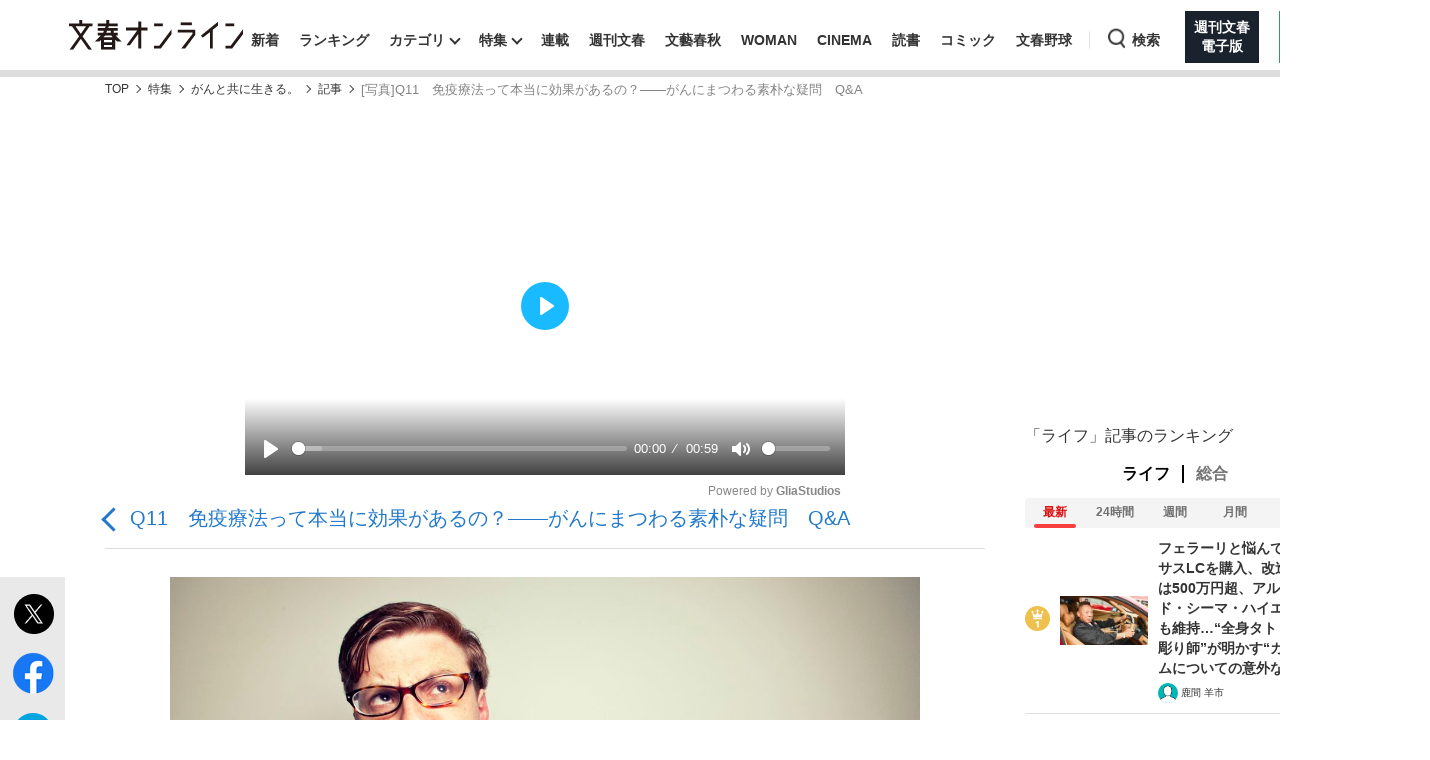

--- FILE ---
content_type: text/html; charset=utf-8
request_url: https://bunshun.jp/articles/photo/6201?pn=0
body_size: 18099
content:


<!DOCTYPE html>
<html lang="ja">
<head prefix="og: http://ogp.me/ns# fb: http://ogp.me/ns/fb# article: http://ogp.me/ns/article#">
<meta charset="utf-8">
<meta name="viewport" content="width=1280">

<title>[写真]Q11　免疫療法って本当に効果があるの？――がんにまつわる素朴な疑問　Q&A | がんと共に生きる。 | 文春オンライン</title>

<meta name="description" content="[写真] 生涯で2人に1人がかかると言われる「がん」。でも、知っているようで、知らないことも多いのではないでしょうか。そこでジャーナリストの鳥集徹さんに、素朴な疑問をぶつけてみました。参考文献として信頼できる…">
<meta name="msapplication-config" content="browserconfig.xml">


<link rel="icon" href="/common/images/chrome-icon.png" sizes="192x192">
<link rel="apple-touch-icon-precomposed" href="/common/images/apple-touch-icon.png">
<link rel="shortcut icon" href="/common/images/favicon.ico">
<link rel="alternate" type="application/rss+xml" title="文春オンライン 新着RSS" href="https://bunshun.jp/list/feed/rss">

<meta property="fb:app_id" content="722817551203885">
<meta property="og:locale" content="ja_JP">
<meta property="og:site_name" content="文春オンライン">
<meta property="og:type" content="article">
<meta property="og:url" content="https://bunshun.jp/articles/photo/6201">
<meta property="og:title" content="[写真]Q11　免疫療法って本当に効果があるの？――がんにまつわる素朴な疑問　Q&A | がんと共に生きる。 | 文春オンライン">
<meta property="og:image" content="https://bunshun.jp/mwimgs/e/a/1200wm/img_ea76dcc11b01f3eb3fb79345c113c32f149719.jpg">
<meta property="og:description" content="[写真] 生涯で2人に1人がかかると言われる「がん」。でも、知っているようで、知らないことも多いのではないでしょうか。そこでジャーナリストの鳥集徹さんに、素朴な疑問をぶつけてみました。参考文献として信頼できる…">
<meta property="article:publisher" content="https://www.facebook.com/bunshun.online">
<meta name="author" content="鳥集 徹">
<meta name="robots" content="max-image-preview:large">
<meta name="twitter:card" content="summary_large_image">
<meta name="twitter:site" content="@bunshun_online">
<meta name="twitter:domain" content="bunshun.jp">

<!-- %%% -->
<!-- {:medium=&gt;&quot;文春オンライン&quot;, :mode=&gt;&quot;PC&quot;, :type=&gt;&quot;photo&quot;, :genre=&gt;&quot;ライフ&quot;, :subgenre=&gt;&quot;医療,ライフスタイル,ヘルス&quot;, :source=&gt;&quot;指定なし（Webオリジナル）&quot;, :author=&gt;&quot;鳥集 徹&quot;, :feature=&gt;&quot;がんと共に生きる。&quot;, :series=&gt;&quot;&quot;, :advertiser=&gt;&quot;&quot;, :pubMonth=&gt;&quot;2018/02&quot;, :pubDate=&gt;&quot;2018/02/19 11:00:00&quot;, :atype=&gt;&quot;特集&quot;, :aview=&gt;&quot;全文表示&quot;, :id=&gt;&quot;6201&quot;, :title=&gt;&quot;Q11　免疫療法って本当に効果があるの？――がんにまつわる素朴な疑問　Q&amp;A&quot;, :agroup=&gt;&quot;&quot;, :aend=&gt;&quot;&quot;, :seotitle=&gt;&quot;&quot;} -->

<link rel="canonical" href="https://bunshun.jp/articles/-/6201">


<link rel="stylesheet" href="https://bunshun.ismcdn.jp/resources/bunshun/css/v1/normalize.css?rd=202601191130">

<link rel="stylesheet" href="https://bunshun.ismcdn.jp/resources/bunshun/css/v1/pc-base.css?rd=202601191130">

<link rel="stylesheet" href="https://bunshun.ismcdn.jp/common/css/bunshun/v1/swiper-bundle.min.css?rd=202601191130">

<link rel="stylesheet" href="https://bunshun.ismcdn.jp/resources/bunshun/css/v1/icon.css?rd=202601191130">

<link rel="stylesheet" href="https://bunshun.ismcdn.jp/resources/bunshun/css/v1/common-list.css?rd=202601191130">
<link rel="stylesheet" href="https://bunshun.ismcdn.jp/resources/bunshun/css/common/article.css?rd=202601191130">

<link rel="stylesheet" href="https://bunshun.ismcdn.jp/resources/bunshun/css/v1/pc-base-adding.css?rd=202601191130">

<link rel="stylesheet" href="https://bunshun.ismcdn.jp/resources/bunshun/css/v1/pc-article-adding.css?rd=202601191130">

<link rel="stylesheet" href="https://bunshun.ismcdn.jp/resources/bunshun/css/v1/photo.css?rd=202601191130">








<link rel="stylesheet" href="https://bunshun.ismcdn.jp/resources/bunshun/css/pages/feature/common.css?rd=202601191130">
<link rel="stylesheet" href="https://bunshun.ismcdn.jp/resources/bunshun/css/pages/articles/series/common.css?rd=202601191130">
<link rel="stylesheet" href="https://bunshun.ismcdn.jp/resources/bunshun/css/pages/articles/series/pc.css?rd=202601191130">






































<script src="https://bunshun.ismcdn.jp/common/js/bunshun/v1/jquery-3.6.0.min.js"></script>
<!--
 * Copyright 2023 Google LLC
 *
 * Licensed under the Apache License, Version 2.0 (the "License");
 * you may not use this file except in compliance with the License.
 * You may obtain a copy of the License at
 *
 *      https://www.apache.org/licenses/LICENSE-2.0
 *
 * Unless required by applicable law or agreed to in writing, software
 * distributed under the License is distributed on an "AS IS" BASIS,
 * WITHOUT WARRANTIES OR CONDITIONS OF ANY KIND, either express or implied.
 * See the License for the specific language governing permissions and
 * limitations under the License.
 -->

<!-- Tagsmith, v1.0.0 -->
<script>
(function(b,d){var e=[["test1",.05,.1],["test2",.15,.2],["test3",.25,.3],["test4",.35,.4],["test5",.45,.5],["test6",.533,.566,.599],["test7",.632,.665,.698],["test8",.732,.766,.8],["test9",.825,.85,.875,.9],["test10",.925,.95,.975,1]],g=function(){var c=parseFloat(localStorage.getItem("__tagsmith_ab_factor"));if(isNaN(c)||0>c||1<=c)c=Math.random(),localStorage.setItem("__tagsmith_ab_factor",c.toString());for(var a=0;a<e.length;a++)for(var k=e[a][0],f=1;f<e[a].length;f++)if(c<e[a][f])return k+"_"+
(1===f?"con":"exp"+(f-1));return null}(),h={};b[d]=b[d]||{};b[d].userVariant=function(){return g};b[d].enable=function(c,a){if("all"===a)return!0;if(a.lastIndexOf("_con")+4===a.length||h[a])return!1;h[a]=c;return g===a};b[d].getLogger=function(c,a){return!1};b[d].__debug=function(){return{AB_CONF:e}};b.googletag=b.googletag||{cmd:[]};b.googletag.cmd.unshift(function(){g&&b.googletag.pubads().setTargeting("tagsmith_ab_variant",g)})})(window,"__tagsmith");
</script>
<!-- End Tagsmith -->



<meta property="taboola-section" content="photo">
<script async src="https://cdn.taboola.com/webpush/publishers/1864366/taboola-push-sdk.js"></script>

<script>
if(!location.hostname.match(/proxypy.org|printwhatyoulike.com|guidesites.appspot.com/)){
  var script = document.createElement("script");
  script.async = 1;
  script.src = "https://securepubads.g.doubleclick.net/tag/js/gpt.js";
  document.head.appendChild(script);
}
</script>
<script src="//anymind360.com/js/263/ats.js"></script>

<script>
  window.googletag = window.googletag || { cmd: [] };
  googletag.cmd.push(function () {
    googletag.defineSlot('/58502704/bunshun/pc_right_1st', [[300, 250], [1, 1], [300, 600], 'fluid'], 'div-gpt-ad-1589267069276-0').addService(googletag.pubads());
    googletag.pubads().enableSingleRequest();
    googletag.pubads().disableInitialLoad();
    googletag.pubads().collapseEmptyDivs();
    googletag.enableServices();
    });
</script>
<script>
    googletag.cmd.push(function () {
    var path_value = location.pathname.substr(0,40);
    var host_value = location.hostname;
    var target_value = "null";
    if (document.referrer) {
      var ref_array = new Array();
      ref_array = document.referrer.split("/");
      target_value = ref_array[2];
    }
     googletag.pubads().setTargeting("reftarget", target_value)
                        .setTargeting("pathtarget", path_value)
                        .setTargeting("hostname", host_value)
                        .setTargeting("type", "photo")
                        .setTargeting("genre", "ライフ")
                        .setTargeting("subgenre", "医療,ライフスタイル,ヘルス")
                        .setTargeting("source", "指定なし（Webオリジナル）")
                        .setTargeting("author", '鳥集 徹')
                        .setTargeting("feature", "がんと共に生きる。")
                        .setTargeting("series", "")
                        .setTargeting("advertiser", "")
                        .setTargeting("pubDate", "2018/02/19 11:00:00")
                        .setTargeting("article-type", "特集")
                        .setTargeting("article-id", "6201")
                        .setTargeting("article-group", "")
                        .setTargeting("article-end", "");
     googletag.pubads().collapseEmptyDivs();
  });
</script>

    <script type="text/javascript" src="/op/analytics.js?domain=bunshun.jp"></script>
    <script>
    googletag.cmd.push(function() {
      googletag.pubads().setPublisherProvidedId(('; ' + document.cookie).split('; ' + 'ismuc' + '=').pop().split(';').shift());
    });
    </script>
<!--some added below.-->

<!-- css -->
<link rel="stylesheet" href="/resources/bunshun/css/v1/medical-201712.css?rd=201712041527">

<script>
dataLayer =[{
  'medium' : '文春オンライン',
  'mode' : 'PC',
  'type' : 'photo',
  'genre' : 'ライフ',
  'subgenre' : '医療,ライフスタイル,ヘルス',
  'source' : '指定なし（Webオリジナル）',
  'author' : '鳥集 徹',
  'feature' : 'がんと共に生きる。',
  'series' : '',
  'advertiser' : '',
  'pubMonth' : '2018/02',
  'pubDate' : '2018/02/19 11:00:00',
  'article-type' : '特集',
  'article-view' : '全文表示',
  'id' : '6201',
  'title' : 'Q11　免疫療法って本当に効果があるの？――がんにまつわる素朴な疑問　Q&A',
  'article-group' : '',
  'article-end' : '',
  'seotitle' : ''
}];
</script>

<!-- Google Tag Manager -->
<script>(function(w,d,s,l,i){w[l]=w[l]||[];w[l].push({'gtm.start': new Date().getTime(),event:'gtm.js'});var f=d.getElementsByTagName(s)[0],j=d.createElement(s),dl=l!='dataLayer'?'&l='+l:'';j.async=true;j.src='//www.googletagmanager.com/gtm.js?id='+i+dl;f.parentNode.insertBefore(j,f);})(window,document,'script','dataLayer','GTM-P9526MH');</script>
<!-- End Google Tag Manager -->

<script>
  window._taboola = window._taboola || [];
  _taboola.push({photo:'auto'});
  !function (e, f, u, i) {
    if (!document.getElementById(i)){
      e.async = 1;
      e.src = u;
      e.id = i;
      f.parentNode.insertBefore(e, f);
    }
  }(document.createElement('script'),
  document.getElementsByTagName('script')[0],
  '//cdn.taboola.com/libtrc/bunshunonline/loader.js',
  'tb_loader_script');
  if(window.performance && typeof window.performance.mark == 'function')
    {window.performance.mark('tbl_ic');}
</script>



</head>



<body class="article-normal photo" data-article-page-length="1" data-content-id="6201,6035">
<!-- Google Tag Manager (noscript) -->
<noscript><iframe src="//www.googletagmanager.com/ns.html?id=GTM-P9526MH" height="0" width="0" style="display:none;visibility:hidden"></iframe></noscript>
<!-- End Google Tag Manager (noscript) -->



<header class="header">
    <div class="logo-svg"><a class="ga_tracking" href="/" data-track-category="PC Header menu" data-track-action="click"><img src="https://bunshun.ismcdn.jp/common/images/bunshun/v1/common/online-logo-svg.svg" alt="文春オンライン" width="174" height="30"></a></div>
<nav>
  <ul class="header-nav">
    <li><a class="ga_tracking " href="/category/latest" data-track-category="PC Header menu" data-track-action="click">新着</a></li>
    <li><a class="ga_tracking " href="/list/ranking/realtime" data-track-category="PC Header menu" data-track-action="click">ランキング</a></li>
    <li class="group has-sub-panel" data-code="category">
      <a class="ga_tracking" href="#" data-track-category="PC Header menu" data-track-action="click">カテゴリ</a>
      <section id="header-panel">

<div id="group-category" class="header-panel-list sub-panel">
    <div class="flex">
        <ul class="menu-list">
            <li><a class="current ga_tracking" href="/category/scoop" data-category="scoop" data-track-category="PC Header category title" data-track-action="click">スクープ</a></li>
            <li><a class="ga_tracking" href="/subcategory/%E3%83%8B%E3%83%A5%E3%83%BC%E3%82%B9" data-category="news" data-track-category="PC Header category title" data-track-action="click">ニュース</a></li>
            <li><a class="ga_tracking" href="/subcategory/%E3%82%A8%E3%83%B3%E3%82%BF%E3%83%A1" data-category="entertainment" data-track-category="PC Header category title" data-track-action="click">エンタメ</a></li>
            <li><a class="ga_tracking" href="/subcategory/%E3%83%A9%E3%82%A4%E3%83%95" data-category="life" data-track-category="PC Header category title" data-track-action="click">ライフ</a></li>
            <li><a class="ga_tracking" href="/subcategory/%E3%83%93%E3%82%B8%E3%83%8D%E3%82%B9" data-category="business" data-track-category="PC Header category title" data-track-action="click">ビジネス</a></li>
            <li><a class="ga_tracking" href="/subcategory/interview" data-category="interview" data-track-category="PC Header category title" data-track-action="click">インタビュー</a></li>
            <li><a class="ga_tracking" href="/subcategory/%E8%AA%AD%E6%9B%B8" data-category="reading" data-track-category="PC Header category title" data-track-action="click">読書</a></li>
        </ul>
        <a class="more-link ga_tracking" href="#" data-track-category="PC Header category title" data-track-action="click">もっと見る</a>
    </div>
</div>

</section>

    </li>
    <li class="group has-sub-panel" data-code="feature">
      <a class="ga_tracking " href="/category/features" data-category="features" data-track-category="PC Header menu" data-track-action="click">特集</a>
      <section id="header-panel">

<div id="group-feature" class="header-panel-list sub-panel">
    <div class="flex">
        <a class="more-link ga_tracking" href="#" data-track-category="PC Header features title" data-track-action="click">もっと見る</a>
    </div>
</div>

</section>

    </li>
    <li><a class="ga_tracking " href="/list/series" data-track-category="PC Header menu" data-track-action="click">連載</a></li>
    <li><a class="ga_tracking " href="/list/magazine/shukan-bunshun" data-track-category="PC Header menu" data-track-action="click">週刊文春</a></li>
    <li><a class="ga_tracking " href="/list/magazine/gekkan-bunshun" data-track-category="PC Header menu" data-track-action="click">文藝春秋</a></li>
    <li><a class="ga_tracking " href="/list/magazine/shukan-bunshun-woman" data-track-category="PC Header menu" data-track-action="click">WOMAN</a></li>
    <li><a class="ga_tracking " href="/feature/shukan-bunshun-cinema" data-track-category="PC Header menu" data-track-action="click" target="_blank">CINEMA</a></li>
    <li><a class="ga_tracking " href="/feature/online-books" data-track-category="PC Header menu" data-track-action="click">読書</a></li>
    <li><a class="ga_tracking " href="/feature/comic" data-track-category="PC Header menu" data-track-action="click" target="_blank">コミック</a></li>
    <li><a class="ga_tracking " href="/feature/bunshun-yakyu" data-track-category="PC Header menu" data-track-action="click">文春野球</a></li>
    <li class="group header-search" data-code="search"> <a class="search ga_tracking" id="search_link" href="#" data-track-category="PC Header menu" data-track-action="click">検索</a></li>
    <li class="denshiban"><a class="ga_tracking" href="/denshiban" data-track-category="PC Header menu" data-track-action="click" target="_blank"><span>週刊文春<br>電子版</span></a></li>
    <li class="bungeishunju"><a class="ga_tracking" href="/bungeishunju" data-track-category="PC Header menu" data-track-action="click" target="_blank"><span>文藝春秋<br>PLUS</span></a></li>
  </ul>
</nav>
</header>

<div id="header-panel">
  <div id="group-search" class="header-panel-list">
    <div class="group-search__inner">
      <form id="search-form" method="get" action="/search">
        <div class="form-inner flex">
          <label for="search-query" class="search-label">キーワード入力</label>
          <input id="search-query" type="text" name="fulltext" placeholder="キーワード入力">
          <button type="submit" aria-label="検索" disabled></button>
        </div>
      </form>

      <div class="header-panel__sub">
        <p class="header-panel__text">おすすめのキーワードタグ一覧</p>
        <div class="header-panel__kws kws" data-class="header-panel__kws__link" data-track="PC Header Search Keyword"></div>
      </div>
    </div>
  </div>
</div>



<div class="wrapper">

<div class="block banner-box with-bg no-margin"></div>




<nav aria-label="Breadcrumb" class="breadcrumb">
  <ol class="breadcrumb__list">
    <li class="breadcrumb__item"><a href="/" class="breadcrumb__item-link ga_tracking" data-track-category="Breadcrumb" data-track-action="click">TOP</a></li>
      <li class="breadcrumb__item"><a href="/category/features" class="breadcrumb__item-link ga_tracking" data-track-category="Breadcrumb" data-track-action="click">特集</a></li>
      <li class="breadcrumb__item"><a href="/category/features/?categorize=がんと共に生きる。" class="breadcrumb__item-link ga_tracking" data-track-category="Breadcrumb" data-track-action="click">がんと共に生きる。</a></li>
        <li class="breadcrumb__item"><a href="/articles/-/6201" class="breadcrumb__item-link ga_tracking" data-track-category="Breadcrumb" data-track-action="click">記事</a></li>
        <li class="breadcrumb__item" aria-current="page">[写真]Q11　免疫療法って本当に効果があるの？――がんにまつわる素朴な疑問　Q&A</li>

  </ul>
</nav>

<script type="application/ld+json">
{
  "@context": "https://schema.org",
  "@type": "BreadcrumbList",
  "itemListElement": [
  {
  "@type": "ListItem",
  "position": 1,
  "name": "文春オンラインTOP",
  "item": "https://bunshun.jp"
},

    {
  "@type": "ListItem",
  "position": 2,
  "name": "特集",
  "item": "https://bunshun.jp/category/features"
},
    {
  "@type": "ListItem",
  "position": 3,
  "name": "がんと共に生きる。",
  "item": "https://bunshun.jp/category/features/?categorize=がんと共に生きる。"
},
      {
  "@type": "ListItem",
  "position": 4,
  "name": "記事",
  "item": "https://bunshun.jp/articles/-/6201"
},
      {
  "@type": "ListItem",
  "position": 5,
  "name": "[写真]Q11　免疫療法って本当に効果があるの？――がんにまつわる素朴な疑問　Q&A",
  "item": "https://bunshun.jp/articles/photo/6201"
}

  ]
}
</script>


<div class="block column-outer">

<main class="main-column">

<div class="gliaplayer-container" data-slot="bunshun_desltop"></div>
<script src="https://player.gliacloud.com/player/bunshun_desltop" async></script>

<h1 class="photo-article-title">
  <a href="/articles/-/6201" class="ga_tracking" data-track-category="Article PhotoBackLink Top" data-track-action="click">Q11　免疫療法って本当に効果があるの？――がんにまつわる素朴な疑問　Q&A</a>
</h1>

<div id="article-body-outer" class="flex photo">


<div class="vertical-sns-bar" id="verticalSnsBar">

  <div class="item tw">
    <a
      href="https://x.com/intent/tweet?url=https%3A%2F%2Fbunshun.jp%2Farticles%2Fphoto%2F6201%3Futm_source%3Dtwitter.com%26utm_medium%3Dsocial%26utm_campaign%3DsocialLink %23%E6%96%87%E6%98%A5%E3%82%AA%E3%83%B3%E3%83%A9%E3%82%A4%E3%83%B3&text=Q11%E3%80%80%E5%85%8D%E7%96%AB%E7%99%82%E6%B3%95%E3%81%A3%E3%81%A6%E6%9C%AC%E5%BD%93%E3%81%AB%E5%8A%B9%E6%9E%9C%E3%81%8C%E3%81%82%E3%82%8B%E3%81%AE%EF%BC%9F%E2%80%95%E2%80%95%E3%81%8C%E3%82%93%E3%81%AB%E3%81%BE%E3%81%A4%E3%82%8F%E3%82%8B%E7%B4%A0%E6%9C%B4%E3%81%AA%E7%96%91%E5%95%8F%E3%80%80Q%26A+%7C+%E3%81%8C%E3%82%93%E3%81%A8%E5%85%B1%E3%81%AB%E7%94%9F%E3%81%8D%E3%82%8B%E3%80%82"
      id="tw-shareBtn"
      class="ga_tracking"
      target="_blank"
      data-track-category="Article Social Share vertical"
      data-share-type="twitter"
      data-track-action="click"
    ></a>
  </div>

  <div class="item fb no-label">
    <a
      href="https://bunshun.jp/articles/photo/6201"
      id="fb-shareBtn"
      class="ga_tracking"
      data-track-category="Article Social Share vertical"
      data-share-type="facebook"
      data-track-action="click"
    ></a>
  </div>

  <div class="item hatena">
    <a
      href="https://b.hatena.ne.jp/entry/https://bunshun.jp/articles/photo/6201"
      target="_blank"
      id="hatena-shareBtn"
      class="ga_tracking"
      data-track-category="Article Social Share vertical"
      data-share-type="hatena"
      data-track-action="click"
    ><span></span></a>
    </div>

  <div class="item line no-label">
    <a
      href="https://timeline.line.me/social-plugin/share?text=Q11%E3%80%80%E5%85%8D%E7%96%AB%E7%99%82%E6%B3%95%E3%81%A3%E3%81%A6%E6%9C%AC%E5%BD%93%E3%81%AB%E5%8A%B9%E6%9E%9C%E3%81%8C%E3%81%82%E3%82%8B%E3%81%AE%EF%BC%9F%E2%80%95%E2%80%95%E3%81%8C%E3%82%93%E3%81%AB%E3%81%BE%E3%81%A4%E3%82%8F%E3%82%8B%E7%B4%A0%E6%9C%B4%E3%81%AA%E7%96%91%E5%95%8F%E3%80%80Q&A&url=https://bunshun.jp/articles/photo/6201"
      target="_blank"
      class="ga_tracking"
      data-track-category="Article Social Share vertical"
      data-share-type="line"
      data-track-action="click"
    ></a>
  </div>

  <div class="item note no-label">
    <a
      href="https://note.com/intent/post?url=https://bunshun.jp/articles/photo/6201&hashtags=%E6%96%87%E6%98%A5%E3%82%AA%E3%83%B3%E3%83%A9%E3%82%A4%E3%83%B3"
      target="_blank"
      class="ga_tracking"
      data-track-category="Article Social Share vertical"
      data-share-type="note"
      data-track-action="click"
    >
      <img src="https://bunshun.ismcdn.jp/common/images/bunshun/v1/article/socials/note.svg" alt="note">
    </a>
  </div>

  <div class="item pocket no-label">
    <a
      href="https://getpocket.com/edit?url=https://bunshun.jp/articles/photo/6201&title=Q11%E3%80%80%E5%85%8D%E7%96%AB%E7%99%82%E6%B3%95%E3%81%A3%E3%81%A6%E6%9C%AC%E5%BD%93%E3%81%AB%E5%8A%B9%E6%9E%9C%E3%81%8C%E3%81%82%E3%82%8B%E3%81%AE%EF%BC%9F%E2%80%95%E2%80%95%E3%81%8C%E3%82%93%E3%81%AB%E3%81%BE%E3%81%A4%E3%82%8F%E3%82%8B%E7%B4%A0%E6%9C%B4%E3%81%AA%E7%96%91%E5%95%8F%E3%80%80Q&A%20%7C%20%E3%81%8C%E3%82%93%E3%81%A8%E5%85%B1%E3%81%AB%E7%94%9F%E3%81%8D%E3%82%8B%E3%80%82"
      onclick="window.open(this.href, 'PCwindow', 'width=550, height=450, menubar=no, toolbar=no, scrollbars=yes'); return false;"
      class="ga_tracking"
      data-track-category="Article Social Share vertical"
      data-share-type="pocket"
      data-track-action="click"
    ></a>
  </div>

  <div class="item copy">
    <button
      id="copy-btn"
      class="ga_tracking"
      type="button"
      data-clipboard-text="Q11　免疫療法って本当に効果があるの？――がんにまつわる素朴な疑問　Q&amp;A | がんと共に生きる。 https://bunshun.jp/articles/photo/6201"
      data-track-category="Article Social Share vertical"
      data-share-type="copy"
      data-track-action="click"
    >
      <span>コピー</span>
    </button>
    <span id="copy-btn-result"></span>
  </div>

</div><!-- /.vertical-sns-bar -->

    <script>
      window.fbAsyncInit = function() {
        FB.init({
          appId      : '722817551203885',
          xfbml      : true,
          version    : 'v2.11'
        });
        FB.AppEvents.logPageView();
      };

      document.getElementById('fb-shareBtn').onclick = function() {
        var href = this.getAttribute('href');
        var param = (href.indexOf('?') != -1) ? '&' : '?';
        param += 'utm_source=facebook.com&utm_medium=social&utm_campaign=socialLink';
        href += param;

        FB.ui({
          method: 'share',
          display: 'popup',
          href: href,
          hashtag:''
        }, function(response){});
        return false;
      }
    </script>



<div id="photo-main-block" class="article-body">
  <div id="photo-main-carousel" data-publish-id="6201" data-initial-number="1" data-length="1">
    <ul class="swiper-wrapper">
        <li class="swiper-slide">
          <figure class="image-area">
            <div class="image-block">
              <div class="loading"></div>
              <div class="photo-num">1/2</div>
            </div><!-- /image-block -->
            <figcaption></figcaption>
          </figure>
        </li>
        <li class="swiper-slide last">
          <div class="related-articles">
            <p>関連記事</p>
            <a class="ga_tracking" data-track-category="Article PhotoRecommendOtherLink" data-track-action="click" href="https://bunshun.jp/articles/-/6035">
              <span class="tit">Q8　最上の治療を受けたいのに「標準治療」を提案された――がんにまつわる素朴な疑問　Q&A</span>
            </a>
            <a class="ga_tracking" data-track-category="Article PhotoRecommendOtherLink" data-track-action="click" href="https://bunshun.jp/articles/-/6119">
              <span class="tit">Q9　抗がん剤は効くの？　効かないの？――がんにまつわる素朴な疑問　Q&A</span>
            </a>
            <a class="ga_tracking" data-track-category="Article PhotoRecommendOtherLink" data-track-action="click" href="https://bunshun.jp/articles/-/5159">
              <span class="tit">抗がん剤治療をしていた医師も、自分は民間療法に頼ってしまうこれだけの理由</span>
            </a>
          </div>
        </li>
    </ul>
    <div class="prevnext-btn-lane-prev">
      <div class="prevnext-btn previous">前</div>
    </div>
    <div class="prevnext-btn-lane-next">
      <div class="prevnext-btn next">次</div>
    </div>
  </div>


  <div id="photo-thumbnail">
    <div class="swiper-wrapper">
      <div class="swiper-slide"><img alt="" src="https://bunshun.ismcdn.jp/mwimgs/5/a/64h/img_5a12652fe7d6506bb0bba43ff7ffd9c0454916.jpg" srcset="https://bunshun.ismcdn.jp/mwimgs/5/a/64h/img_5a12652fe7d6506bb0bba43ff7ffd9c0454916.jpg 1x,https://bunshun.ismcdn.jp/mwimgs/5/a/128h/img_5a12652fe7d6506bb0bba43ff7ffd9c0454916.jpg 2x"></div>
      <div class="swiper-slide">関連リンク</div>
    </div>
  </div><!-- /photo-thumbnail -->

  

  

  <div class="block back-to-article">
    <a class="btn ga_tracking" href="/articles/-/6201" data-track-category="Article PhotoBackLink Bottom" data-track-action="click">記事本文に戻る</a>
  </div>


<div class="block related">
  <a class="btn goto-next ga_tracking" href="/articles/-/6035?page=1" data-track-category="Article related link end" data-track-action="click">
    <span class="fixed-label">おすすめの関連記事はこちら</span>
    <span class="link-label">Q8　最上の治療を受けたいのに「標準治療」を提案された――がんにまつわる素朴な疑問　Q&A</span>
  </a>
</div>



</div><!-- /photo-main-block -->

<div class="article-link-area">
  


<div class="article-tags">

          <a href="/subcategory/ライフ" class="article-tags_genre ga_tracking" data-track-category="Article Genre" data-track-action="click">ライフ</a>
      <a href="/subcategory/医療" class="article-tags_genre ga_tracking" data-track-category="Article Genre" data-track-action="click">医療</a>
      <a href="/subcategory/ライフスタイル" class="article-tags_genre ga_tracking" data-track-category="Article Genre" data-track-action="click">ライフスタイル</a>
      <a href="/subcategory/ヘルス" class="article-tags_genre ga_tracking" data-track-category="Article Genre" data-track-action="click">ヘルス</a>



</div>

  
  <div class="article-partner-follow-button gn is-hidden">
  <a href="https://news.google.com/publications/CAAqJAgKIh5DQklTRUFnTWFnd0tDbUoxYm5Ob2RXNHVhbkFvQUFQAQ?ceid=JP:ja&oc=3" class="article-partner-follow-button__link ga_tracking" data-track-category="Article ChannelFollow Button" data-track-action="click" target="_blank" rel="noopener">
    <img
    src="https://bunshun.ismcdn.jp/common/images/bunshun/v1/article/follow_icon_googlenews.webp"
    alt="Googleニュース"
    width="160"
    height="100"
    class="article-partner-follow-button__thumb"
    loading="lazy"
    >
    <p class="article-partner-follow-button__text">文春オンラインをフォローする<span>（遷移先で☆マークをクリック）</span></p>
  </a>
</div>
<div class="article-partner-follow-button msn is-hidden">
  <a href="https://www.msn.com/ja-jp/channel/source/%E6%96%87%E6%98%A5%E3%82%AA%E3%83%B3%E3%83%A9%E3%82%A4%E3%83%B3/sr-vid-uy8t8qvbfh4iffd9ay8h636ugip5bfv0dshtt90phfmrdqq8hrta" class="article-partner-follow-button__link ga_tracking" data-track-category="Article ChannelFollow Button" data-track-action="click" target="_blank" rel="noopener">
    <img
    src="https://bunshun.ismcdn.jp/common/images/bunshun/v1/article/follow_icon_msn.webp"
    alt="msn"
    width="160"
    height="100"
    class="article-partner-follow-button__thumb"
    loading="lazy"
    >
    <p class="article-partner-follow-button__text">文春オンラインをフォローする<span>（遷移先で+フォローをクリック）</span></p>
  </a>
</div>

</div>

</div><!-- /article-body-outer -->
<div class="block recommend-articles">
  <h3 class="title">関連記事</h3>

  <ul class="list-thumb recommend list-related">
    <li>
      <div class="image">
        <a
          class="ga_tracking"
          data-track-category="Article Related Link"
          data-track-action="click"
          href="https://bunshun.jp/articles/-/6035"
        >
          <img class="normal" src="https://bunshun.ismcdn.jp/mwimgs/6/b/240x150/img_6b93718c0886cac6b59c63b1d5b948a7124819.jpg" srcset="https://bunshun.ismcdn.jp/mwimgs/6/b/240x150/img_6b93718c0886cac6b59c63b1d5b948a7124819.jpg 1x,https://bunshun.ismcdn.jp/mwimgs/6/b/480x300/img_6b93718c0886cac6b59c63b1d5b948a7124819.jpg 2x" alt="" width="207" height="130" loading="lazy">
        </a>
        
      </div>

      <div class="title">
        <h4>
          <a
            class="ga_tracking"
            data-track-category="Article Related Link"
            data-track-action="click"
            href="https://bunshun.jp/articles/-/6035"
          >
            <span class="tit">Q8　最上の治療を受けたいのに「標準治療」を提案された――がんにまつわる素朴な疑問　Q&A</span>
            
          </a>
        </h4>
      </div>
    </li>
    <li>
      <div class="image">
        <a
          class="ga_tracking"
          data-track-category="Article Related Link"
          data-track-action="click"
          href="https://bunshun.jp/articles/-/6119"
        >
          <img class="normal" src="https://bunshun.ismcdn.jp/mwimgs/4/a/240x150/img_4ad9c5fde4b0b6436e7a38ab2e72db0c102938.jpg" srcset="https://bunshun.ismcdn.jp/mwimgs/4/a/240x150/img_4ad9c5fde4b0b6436e7a38ab2e72db0c102938.jpg 1x,https://bunshun.ismcdn.jp/mwimgs/4/a/480x300/img_4ad9c5fde4b0b6436e7a38ab2e72db0c102938.jpg 2x" alt="" width="207" height="130" loading="lazy">
        </a>
        
      </div>

      <div class="title">
        <h4>
          <a
            class="ga_tracking"
            data-track-category="Article Related Link"
            data-track-action="click"
            href="https://bunshun.jp/articles/-/6119"
          >
            <span class="tit">Q9　抗がん剤は効くの？　効かないの？――がんにまつわる素朴な疑問　Q&A</span>
            
          </a>
        </h4>
      </div>
    </li>
    <li>
      <div class="image">
        <a
          class="ga_tracking"
          data-track-category="Article Related Link"
          data-track-action="click"
          href="https://bunshun.jp/articles/-/5159"
        >
          <img class="normal" src="https://bunshun.ismcdn.jp/mwimgs/7/7/240x150/img_7766aad053e32897233429584c1f01851499190.jpg" srcset="https://bunshun.ismcdn.jp/mwimgs/7/7/240x150/img_7766aad053e32897233429584c1f01851499190.jpg 1x,https://bunshun.ismcdn.jp/mwimgs/7/7/480x300/img_7766aad053e32897233429584c1f01851499190.jpg 2x" alt="" width="207" height="130" loading="lazy">
        </a>
        
      </div>

      <div class="title">
        <h4>
          <a
            class="ga_tracking"
            data-track-category="Article Related Link"
            data-track-action="click"
            href="https://bunshun.jp/articles/-/5159"
          >
            <span class="tit">抗がん剤治療をしていた医師も、自分は民間療法に頼ってしまうこれだけの理由</span>
            
          </a>
        </h4>
      </div>
    </li>
    <li>
      <div class="image">
        <a
          class="ga_tracking"
          data-track-category="Article Related Link"
          data-track-action="click"
          href="https://bunshun.jp/articles/-/84646?ref=related_article"
        >
          <img class="normal" src="https://bunshun.ismcdn.jp/mwimgs/5/3/240x150/img_5339a3ace61b3ea2eaf9830b130ed394320021.png" srcset="https://bunshun.ismcdn.jp/mwimgs/5/3/240x150/img_5339a3ace61b3ea2eaf9830b130ed394320021.png 1x,https://bunshun.ismcdn.jp/mwimgs/5/3/480x300/img_5339a3ace61b3ea2eaf9830b130ed394320021.png 2x" alt="" width="207" height="130" loading="lazy">
        </a>
        
      </div>

      <div class="title">
        <h4>
          <a
            class="ga_tracking"
            data-track-category="Article Related Link"
            data-track-action="click"
            href="https://bunshun.jp/articles/-/84646?ref=related_article"
          >
            <span class="tit">「中小企業とともに、日本の再成長に貢献」福留朗裕が語る、三井住友銀行『Trunk』の想い</span>
            <span class="pr">PR（三井住友銀行）</span>
          </a>
        </h4>
      </div>
    </li>
    <li>
      <div class="image">
        <a
          class="ga_tracking"
          data-track-category="Article Related Link"
          data-track-action="click"
          href="https://bunshun.jp/articles/-/85118?ref=related_article"
        >
          <img class="normal" src="https://bunshun.ismcdn.jp/mwimgs/a/5/240x150/img_a59cc84b48fbdf72f419e9a5d49fdcde215603.jpg" srcset="https://bunshun.ismcdn.jp/mwimgs/a/5/240x150/img_a59cc84b48fbdf72f419e9a5d49fdcde215603.jpg 1x,https://bunshun.ismcdn.jp/mwimgs/a/5/480x300/img_a59cc84b48fbdf72f419e9a5d49fdcde215603.jpg 2x" alt="" width="207" height="130" loading="lazy">
        </a>
        
      </div>

      <div class="title">
        <h4>
          <a
            class="ga_tracking"
            data-track-category="Article Related Link"
            data-track-action="click"
            href="https://bunshun.jp/articles/-/85118?ref=related_article"
          >
            <span class="tit">《『旅の終わりのたからもの』》レナ・ダナム×スティーヴン・フライが結んだ温かな絆《監督「まるで本当の父と娘のようだった」》</span>
            <span class="pr">PR（（株）キノフィルムズ）</span>
          </a>
        </h4>
      </div>
    </li>
    <li>
      <div class="image">
        <a
          class="ga_tracking"
          data-track-category="Article Related Link"
          data-track-action="click"
          href="https://bunshun.jp/articles/-/84588?ref=related_article"
        >
          <img class="normal" src="https://bunshun.ismcdn.jp/mwimgs/7/6/240x150/img_76d37a78f39102bd5655a432e4a9912f2943370.jpg" srcset="https://bunshun.ismcdn.jp/mwimgs/7/6/240x150/img_76d37a78f39102bd5655a432e4a9912f2943370.jpg 1x,https://bunshun.ismcdn.jp/mwimgs/7/6/480x300/img_76d37a78f39102bd5655a432e4a9912f2943370.jpg 2x" alt="" width="207" height="130" loading="lazy">
        </a>
        
      </div>

      <div class="title">
        <h4>
          <a
            class="ga_tracking"
            data-track-category="Article Related Link"
            data-track-action="click"
            href="https://bunshun.jp/articles/-/84588?ref=related_article"
          >
            <span class="tit">なぜ令和に、“週5日出社”を義務づけた？　10年で売上を7倍にしたアクセンチュア新会長が明かす、AI時代に“社員を強くする”働き方とは</span>
            <span class="pr">PR（Accenture Japan）</span>
          </a>
        </h4>
      </div>
    </li>
    <li>
      <div class="image">
        <a
          class="ga_tracking"
          data-track-category="Article Related Link"
          data-track-action="click"
          href="https://bunshun.jp/articles/-/85296?ref=related_article"
        >
          <img class="normal" src="https://bunshun.ismcdn.jp/mwimgs/4/e/240x150/img_4efe58105d4bdf7e35d42f5d1299a8ad1270478.jpg" srcset="https://bunshun.ismcdn.jp/mwimgs/4/e/240x150/img_4efe58105d4bdf7e35d42f5d1299a8ad1270478.jpg 1x,https://bunshun.ismcdn.jp/mwimgs/4/e/480x300/img_4efe58105d4bdf7e35d42f5d1299a8ad1270478.jpg 2x" alt="" width="207" height="130" loading="lazy">
        </a>
        
      </div>

      <div class="title">
        <h4>
          <a
            class="ga_tracking"
            data-track-category="Article Related Link"
            data-track-action="click"
            href="https://bunshun.jp/articles/-/85296?ref=related_article"
          >
            <span class="tit">《予算、技術力ゼロでも使える》「AI導入で“構造的な弱み”を解消せよ」AI時代に求められる中小企業の“生存・成長戦略”</span>
            <span class="pr">PR（デル・テクノロジーズ）</span>
          </a>
        </h4>
      </div>
    </li>
    <li>
      <div class="image">
        <a
          class="ga_tracking"
          data-track-category="Article Related Link"
          data-track-action="click"
          href="https://bunshun.jp/articles/-/85103?ref=related_article"
        >
          <img class="normal" src="https://bunshun.ismcdn.jp/mwimgs/5/3/240x150/img_53a498fca2fdefca7fb3f464e0bb9aab273474.jpg" srcset="https://bunshun.ismcdn.jp/mwimgs/5/3/240x150/img_53a498fca2fdefca7fb3f464e0bb9aab273474.jpg 1x,https://bunshun.ismcdn.jp/mwimgs/5/3/480x300/img_53a498fca2fdefca7fb3f464e0bb9aab273474.jpg 2x" alt="" width="207" height="130" loading="lazy">
        </a>
        
      </div>

      <div class="title">
        <h4>
          <a
            class="ga_tracking"
            data-track-category="Article Related Link"
            data-track-action="click"
            href="https://bunshun.jp/articles/-/85103?ref=related_article"
          >
            <span class="tit">あなたは「自分は健康だ」と言い切れますか？　そうでないなら要注意。手軽さのみを求めたAGA治療に潜む深刻なリスク</span>
            <span class="pr">PR（銀座総合美容クリニック）</span>
          </a>
        </h4>
      </div>
    </li>
</ul>
</div>

  <div class="block recommend">
    <div id="taboola-below-article-thumbnails-desktop"></div>
<script>
  window._taboola = window._taboola || [];
  _taboola.push({
    mode: 'alternating-thumbnails-a',
    container: 'taboola-below-article-thumbnails-desktop',
    placement: 'Below Article Thumbnails Desktop',
    target_type: 'mix'
  });
</script>
    <div class="block recommend-articles">
  <h3 class="title ttl-tieup">Recommended for you</h3>

  <ul class="list-thumb recommend">
    <li>
      <div class="image">
        <a
          href="https://bunshun.jp/articles/-/83258?ref=related_article"
          class="ga_tracking"
          data-track-category="Article Related Link"
          data-track-action="click"
        >
          <img class="normal" src="https://bunshun.ismcdn.jp/mwimgs/d/5/240x150/img_d5e920f273388e4cf8eb0c27d9aa9b05899636.jpg" srcset="https://bunshun.ismcdn.jp/mwimgs/d/5/240x150/img_d5e920f273388e4cf8eb0c27d9aa9b05899636.jpg 1x,https://bunshun.ismcdn.jp/mwimgs/d/5/480x300/img_d5e920f273388e4cf8eb0c27d9aa9b05899636.jpg 2x" alt="そのAGA診療、大丈夫？　薄毛治療の落とし穴と“あるべき本来のAGA治療”とは？" width="207" height="130" loading="lazy">
        </a>
        
      </div>

      <div class="title">
        <h4>
          <a
            href="https://bunshun.jp/articles/-/83258?ref=related_article"
            class="ga_tracking"
            data-track-category="Article Related Link"
            data-track-action="click"
          >そのAGA診療、大丈夫？　薄毛治療の落とし穴と“あるべき本来のAGA治療”とは？<span class="pr">PR（銀座総合美容クリニック）</span></a>
        </h4>
      </div>
    </li>
    <li>
      <div class="image">
        <a
          href="https://bunshun.jp/articles/-/82933?ref=related_article"
          class="ga_tracking"
          data-track-category="Article Related Link"
          data-track-action="click"
        >
          <img class="normal" src="https://bunshun.ismcdn.jp/mwimgs/f/1/240x150/img_f1ad551f4944c748d308d1b469c1db26532996.jpg" srcset="https://bunshun.ismcdn.jp/mwimgs/f/1/240x150/img_f1ad551f4944c748d308d1b469c1db26532996.jpg 1x,https://bunshun.ismcdn.jp/mwimgs/f/1/480x300/img_f1ad551f4944c748d308d1b469c1db26532996.jpg 2x" alt="今こそ知りたい信頼の医療・健康情報　文春ムック「スーパードクターに教わる最新治療2026」より" width="207" height="130" loading="lazy">
        </a>
        
      </div>

      <div class="title">
        <h4>
          <a
            href="https://bunshun.jp/articles/-/82933?ref=related_article"
            class="ga_tracking"
            data-track-category="Article Related Link"
            data-track-action="click"
          >今こそ知りたい信頼の医療・健康情報　文春ムック「スーパードクターに教わる最新治療2026」より<span class="pr">PR</span></a>
        </h4>
      </div>
    </li>
    <li>
      <div class="image">
        <a
          href="https://bunshun.jp/articles/-/85169?ref=related_article"
          class="ga_tracking"
          data-track-category="Article Related Link"
          data-track-action="click"
        >
          <img class="normal" src="https://bunshun.ismcdn.jp/mwimgs/c/f/240x150/img_cfff24e5b14e57a4373108f5432c9cb51200203.jpg" srcset="https://bunshun.ismcdn.jp/mwimgs/c/f/240x150/img_cfff24e5b14e57a4373108f5432c9cb51200203.jpg 1x,https://bunshun.ismcdn.jp/mwimgs/c/f/480x300/img_cfff24e5b14e57a4373108f5432c9cb51200203.jpg 2x" alt="無洗米――生みの親はチューインガム　発明のない国に繁栄はない　シリーズ コメで日本を変えた男 第2回" width="207" height="130" loading="lazy">
        </a>
        
      </div>

      <div class="title">
        <h4>
          <a
            href="https://bunshun.jp/articles/-/85169?ref=related_article"
            class="ga_tracking"
            data-track-category="Article Related Link"
            data-track-action="click"
          >無洗米――生みの親はチューインガム　発明のない国に繁栄はない　シリーズ コメで日本を変えた男 第2回<span class="pr">PR（東洋ライス）</span></a>
        </h4>
      </div>
    </li>
    <li>
      <div class="image">
        <a
          href="https://bunshun.jp/articles/-/84756?ref=related_article"
          class="ga_tracking"
          data-track-category="Article Related Link"
          data-track-action="click"
        >
          <img class="normal" src="https://bunshun.ismcdn.jp/mwimgs/f/1/240x150/img_f14c4a67628d66aaa496ef6dbc23b39d1124061.png" srcset="https://bunshun.ismcdn.jp/mwimgs/f/1/240x150/img_f14c4a67628d66aaa496ef6dbc23b39d1124061.png 1x,https://bunshun.ismcdn.jp/mwimgs/f/1/480x300/img_f14c4a67628d66aaa496ef6dbc23b39d1124061.png 2x" alt="サイバーセキュリティ月間連動企画「サイバーセキュリティのトップアジェンダ（第二弾）」～ 東京電機大学 名誉教授 佐々木良一氏、関通 代表取締役社長 達城 久裕氏、八雲法律事務所 弁護士 山岡 裕明氏登壇" width="207" height="130" loading="lazy">
        </a>
        
      </div>

      <div class="title">
        <h4>
          <a
            href="https://bunshun.jp/articles/-/84756?ref=related_article"
            class="ga_tracking"
            data-track-category="Article Related Link"
            data-track-action="click"
          >サイバーセキュリティ月間連動企画「サイバーセキュリティのトップアジェンダ（第二弾）」～ 東京電機大学 名誉教授 佐々木良一氏、関通 代表取締役社長 達城 久裕氏、八雲法律事務所 弁護士 山岡 裕明氏登壇<span class="pr">PR</span></a>
        </h4>
      </div>
    </li>
  </ul>
</div>

  </div>

<div class="common-banner">
  <div class="common-banner__heading">
    <p>おすすめ一覧</p>
  </div>

  <div class="common-banner__content">
    <div class="common-banner__item">
      <a href="/feature/shukan-bunshun-cinema" class="ga_tracking" data-track-category="Footer bannerArea" data-track-action="click" target="_blank">
        <img src="https://bunshun.ismcdn.jp/common/images/bunshun/v1/cinema/bn_cinema_pc.webp" alt="週刊文春CINEMA" width="430" height="87" loading="lazy">
      </a>
    </div>
    <div class="common-banner__item">
      <a href="/feature/online-books" class="ga_tracking" data-track-category="Footer bannerArea" data-track-action="click">
        <img src="https://bunshun.ismcdn.jp/common/images/bunshun/v1/online-books/bn_onlinebooks_pc.webp" alt="文春読書オンライン" width="430" height="87" loading="lazy">
      </a>
    </div>
    <div class="common-banner__item">
      <a href="/subcategory/interview" class="ga_tracking" data-track-category="Footer bannerArea" data-track-action="click">
        <img src="https://bunshun.ismcdn.jp/common/images/bunshun/v1/interview/bn_interview_pc.webp" alt="インタビュー/対談" width="430" height="87" loading="lazy">
      </a>
    </div>
    <div class="common-banner__item">
      <a href="/category/features/?categorize=%E9%AB%98%E3%81%8F%E3%81%A6%E3%82%82%E8%B2%B7%E3%81%84%E3%81%9F%E3%81%84" class="ga_tracking" data-track-category="Footer bannerArea" data-track-action="click">
        <img src="https://bunshun.ismcdn.jp/common/images/bunshun/v1/feature/bn_takakutemo_pc.webp" alt="高くても買いたい" width="430" height="87" loading="lazy">
      </a>
    </div>
    <div class="common-banner__item">
      <a href="/category/features/?categorize=%E7%81%BD%E5%AE%B3%E5%A4%A7%E5%9B%BD%E3%82%92%E7%94%9F%E3%81%8D%E3%82%8B" class="ga_tracking" data-track-category="Footer bannerArea" data-track-action="click">
        <img src="https://bunshun.ismcdn.jp/common/images/bunshun/v1/feature/bn_bosai_pc.webp" alt="災害大国を生きる" width="430" height="87" loading="lazy">
      </a>
    </div>
    <div class="common-banner__item">
      <a href="/category/features/?categorize=%E7%9B%B8%E7%B6%9A%E3%81%A8%E4%BA%89%E6%97%8F" class="ga_tracking" data-track-category="Footer bannerArea" data-track-action="click">
        <img src="https://bunshun.ismcdn.jp/common/images/bunshun/v1/feature/bn_sozoku_pc.webp" alt="相続と争族" width="430" height="87" loading="lazy">
      </a>
    </div>
    <div class="common-banner__item">
      <a href="/category/features/?categorize=%E4%BB%8A%E6%97%A5%E3%81%93%E3%81%9D%E3%81%90%E3%81%A3%E3%81%99%E3%82%8A%E7%9C%A0%E3%82%8A%E3%81%9F%E3%81%84" class="ga_tracking" data-track-category="Footer bannerArea" data-track-action="click">
        <img src="https://bunshun.ismcdn.jp/common/images/bunshun/v1/feature/bn_suimin_pc.webp" alt="今日こそぐっすり眠りたい" width="430" height="87" loading="lazy">
      </a>
    </div>
    <div class="common-banner__item">
      <a href="/category/features/?categorize=いまさら聞けない資産運用のすべて" class="ga_tracking" data-track-category="Footer bannerArea" data-track-action="click">
        <img src="https://bunshun.ismcdn.jp/common/images/bunshun/v1/feature/bn_money_pc.webp" alt="いまさら聞けない資産運用のすべて" width="430" height="87" loading="lazy">
      </a>
    </div>
    <div class="common-banner__item">
      <a href="/category/features/?categorize=the%20Style" class="ga_tracking" data-track-category="Footer bannerArea" data-track-action="click">
        <img src="https://bunshun.ismcdn.jp/common/images/bunshun/v1/fashion/bn_thestyle_pc.webp?rd=202601191130" alt="the Style" width="430" height="87" loading="lazy">
      </a>
    </div>
    <div class="common-banner__item">
      <a href="/category/features/?categorize=%E3%83%9B%E3%83%B3%E3%83%8D%E3%81%AESDGs" class="ga_tracking" data-track-category="Footer bannerArea" data-track-action="click">
        <img src="https://bunshun.ismcdn.jp/common/images/bunshun/v1/feature/bn_sdgs_pc.webp" alt="ホンネのSDGs" width="430" height="87" loading="lazy">
      </a>
    </div>
  </div>
</div>

</main><!-- /main-column -->


<aside class="sub-column">
<div class="sub-column-inner">
    
<div class="block banner-box banner-pc_right_1st">
  <!-- /58502704/bunshun/pc_right_1st -->
<div id='div-gpt-ad-1589267069276-0' style='min-height: 250px;'>
  <script>
    googletag.cmd.push(function() { googletag.display('div-gpt-ad-1589267069276-0'); });
  </script>
</div>
</div>



     


     

<div class="block ranking-widget pc leafs-on">
  <div class="sub-ranking" data-genre="life">
    <div class="block-header pc">
      <span class="title" v-if="!judgeAll">「ライフ」記事のランキング</span>
      <span class="title" v-if="judgeAll">総合ランキング</span>
    </div>

    <div class="ranking-genre-tab widget pc">
      <ul class="flex">
        <li class="tab genre is-selected" v-on:click="isGenre('life');isNotAll()"><button type="button" data-track-category="Article Ranking GenreTab" data-track-action="click" class="ga_tracking">ライフ</button></li>
        <li class="tab all" v-on:click="isGenre('');isAll()"><button type="button" data-track-category="Article Ranking GenreTab" data-track-action="click" class="ga_tracking">総合</button></li>
      </ul>
    </div>

    <div class="ranking-page-tab widget pc">
      <ul class="flex">
          <li class="tab is-selected">最新</li>
          <li class="tab">24時間</li>
          <li class="tab">週間</li>
          <li class="tab">月間</li>
          <li class="tab">写真</li>
      </ul>
    </div>

    <div class="list-carousel pc">
    <div class="swiper-wrapper">
    <div class="swiper-slide carousel-cell" v-for="categorize in categorizes" v-cloak>
      <ol class="list-ranking-widget clearfix pc">
        <li class="loading" v-if="!categorize[Object.keys(categorize)[0]].publishs.length && !error || loading"></li>
        <li class="error" v-else-if="error"><p class="error">{{ error }}</p></li>

        <li
          v-for="publish in categorize[Object.keys(categorize)[0]].publishs"
          v-if="!loading"
          :class="[
            publish.thumb_size_class,
            {
              last: publish.is_articles_last_range,
              'is-fixed-pr': publish.is_fixed_pr_article_position,
            }
          ]"
        >
        <a
          :href="publish.url"
          class="flex ga_tracking"
          data-track-category="Article Ranking Link"
          data-track-action="click"
        >
          <div
            class="icon"
            v-if="!publish.is_fixed_pr_article_position"
          >
            <img
              :src= "'https://bunshun.ismcdn.jp/common/images/bunshun/v1/ranking/icon_rank' + publish.display_index + '.svg'"
              :alt="publish.display_index + '位'"
              class="icon__img"
              width="130"
              height="130"
              loading="lazy"
              v-if="publish.display_index < 4"
            >
            <span class="icon__text" v-if="publish.display_index >= 4">
              <span class="icon__text--hidden">{{publish.display_index}}位</span>
              <span aria-hidden="true">{{publish.display_index}}</span>
            </span>
          </div>
          <div class="left">
            <div class="inner"
              :class="[publish.leafs_category_class, publish.img_label_class]"
            >
              <div class="label-icon" v-if="publish.img_label_string"><p>{{ publish.img_label_string }}</p></div>
              <div class="image">
                <img
                  :src="publish.img_url_sd"
                  :alt="publish.title"
                  :class="publish.img_class"
                  width="88" height="55"
                  loading="lazy"
                >
                <!-- さらに、縦長画像でない場合は、blur背景用画像のタグ自体を生成しない（CSS経由の画像読み込み削減） -->
                <div class="bg-blur"
                  v-if="publish.img_class=='fixed-height'"
                  :style="{backgroundImage: 'url('+publish.img_url_x1+')'}"
                ></div>
              </div>
            </div>
          </div>
          <div class="right">
            <div class="inner">
              <span class="title">{{ publish.title }}</span>
              <div class="flex space-between">
                <div class="cat-box" v-html="publish.author_tag"></div>
              </div>
            </div>
          </div>
          </a>
        </li>
      </ol>
    </div>
    </div>
    </div>
    <div class="more-btn" id="more-btn" v-if="!loading"><button type="button" data-track-category="Ranking LowRankingMore" data-track-action="click" class="ga_tracking">11位から20位を見る</button></div>
    <div class="btn-block">
      <a class="btn show-more ga_tracking" href="/list/ranking/realtime" data-track-category="Ranking More" data-track-action="click">ランキングをもっと見る</a>
    </div>
  </div>
  <div class="btn-block ranking-banner">
    <a href="/category/features/?categorize=《文春》ランキング企画"><img src="/common/images/bunshun/v1/common/banner_ranking.png" width="300" height="62" alt="文春ランキング企画" loading="lazy"></a>
  </div>
</div>






    
<div class="block">
  <div class="block-header pc">
    <span class="title">SPECIAL</span>
  </div>
  <ul class="list-thumb pc">

    <li class="first pr">
      <a href="/articles/-/84646?ref=special">
        <div class="left  pr">
          <div class="label-icon"><p>PR</p></div>
          <img src="https://bunshun.ismcdn.jp/mwimgs/5/3/160/img_5339a3ace61b3ea2eaf9830b130ed394320021.png" srcset="https://bunshun.ismcdn.jp/mwimgs/5/3/160/img_5339a3ace61b3ea2eaf9830b130ed394320021.png 1x,https://bunshun.ismcdn.jp/mwimgs/5/3/320/img_5339a3ace61b3ea2eaf9830b130ed394320021.png 2x" alt="「中小企業とともに、日本の再成長に貢献」福留朗裕が語る、三井住友銀行『Trunk』の想い" width="100" height="63" loading="lazy">
        </div>
        <div class="right">
          <span class="title">「中小企業とともに、日本の再成長に貢献」福留朗裕が語る、三井住友銀行『Trunk』の想い</span>
        </div>
      </a>
    </li>
    <li class=" pr">
      <a href="/articles/-/85118?ref=special">
        <div class="left  pr">
          <div class="label-icon"><p>PR</p></div>
          <img src="https://bunshun.ismcdn.jp/mwimgs/a/5/160/img_a59cc84b48fbdf72f419e9a5d49fdcde215603.jpg" srcset="https://bunshun.ismcdn.jp/mwimgs/a/5/160/img_a59cc84b48fbdf72f419e9a5d49fdcde215603.jpg 1x,https://bunshun.ismcdn.jp/mwimgs/a/5/320/img_a59cc84b48fbdf72f419e9a5d49fdcde215603.jpg 2x" alt="《『旅の終わりのたからもの』》レナ・ダナム×スティーヴン・フライが結んだ温かな絆《監督「まるで本当の父と娘のようだった」》" width="100" height="63" loading="lazy">
        </div>
        <div class="right">
          <span class="title">《『旅の終わりのたからもの』》レナ・ダナム×スティーヴン・フライが結んだ温かな絆《監督「まるで本当の父と娘のようだった」》</span>
        </div>
      </a>
    </li>
    <li class=" pr">
      <a href="/articles/-/83959?ref=special">
        <div class="left  pr">
          <div class="label-icon"><p>PR</p></div>
          <img src="https://bunshun.ismcdn.jp/mwimgs/f/2/160/img_f2d7593c964436778cb5ac45b653f49a293116.jpg" srcset="https://bunshun.ismcdn.jp/mwimgs/f/2/160/img_f2d7593c964436778cb5ac45b653f49a293116.jpg 1x,https://bunshun.ismcdn.jp/mwimgs/f/2/320/img_f2d7593c964436778cb5ac45b653f49a293116.jpg 2x" alt="がん治療の生存率をも高める“口腔ケア”の力——大学病院の院長が語る「歯科医療は健康寿命延伸の要」" width="100" height="63" loading="lazy">
        </div>
        <div class="right">
          <span class="title">がん治療の生存率をも高める“口腔ケア”の力——大学病院の院長が語る「歯科医療は健康寿命延伸の要」</span>
        </div>
      </a>
    </li>
    <li class=" pr">
      <a href="/articles/-/84588?ref=special">
        <div class="left  pr">
          <div class="label-icon"><p>PR</p></div>
          <img src="https://bunshun.ismcdn.jp/mwimgs/7/6/160/img_76d37a78f39102bd5655a432e4a9912f2943370.jpg" srcset="https://bunshun.ismcdn.jp/mwimgs/7/6/160/img_76d37a78f39102bd5655a432e4a9912f2943370.jpg 1x,https://bunshun.ismcdn.jp/mwimgs/7/6/320/img_76d37a78f39102bd5655a432e4a9912f2943370.jpg 2x" alt="なぜ令和に、“週5日出社”を義務づけた？　10年で売上を7倍にしたアクセンチュア新会長が明かす、AI時代に“社員を強くする”働き方とは" width="100" height="63" loading="lazy">
        </div>
        <div class="right">
          <span class="title">なぜ令和に、“週5日出社”を義務づけた？　10年で売上を7倍にしたアクセンチュア新会長が明かす、AI時代に“社員を強くする”働き方とは</span>
        </div>
      </a>
    </li>
    <li class=" pr">
      <a href="/articles/-/85296?ref=special">
        <div class="left  pr">
          <div class="label-icon"><p>PR</p></div>
          <img src="https://bunshun.ismcdn.jp/mwimgs/4/e/160/img_4efe58105d4bdf7e35d42f5d1299a8ad1270478.jpg" srcset="https://bunshun.ismcdn.jp/mwimgs/4/e/160/img_4efe58105d4bdf7e35d42f5d1299a8ad1270478.jpg 1x,https://bunshun.ismcdn.jp/mwimgs/4/e/320/img_4efe58105d4bdf7e35d42f5d1299a8ad1270478.jpg 2x" alt="《予算、技術力ゼロでも使える》「AI導入で“構造的な弱み”を解消せよ」AI時代に求められる中小企業の“生存・成長戦略”" width="100" height="63" loading="lazy">
        </div>
        <div class="right">
          <span class="title">《予算、技術力ゼロでも使える》「AI導入で“構造的な弱み”を解消せよ」AI時代に求められる中小企業の“生存・成長戦略”</span>
        </div>
      </a>
    </li>
    <li class=" pr">
      <a href="/articles/-/85103?ref=special">
        <div class="left  pr">
          <div class="label-icon"><p>PR</p></div>
          <img src="https://bunshun.ismcdn.jp/mwimgs/5/3/160/img_53a498fca2fdefca7fb3f464e0bb9aab273474.jpg" srcset="https://bunshun.ismcdn.jp/mwimgs/5/3/160/img_53a498fca2fdefca7fb3f464e0bb9aab273474.jpg 1x,https://bunshun.ismcdn.jp/mwimgs/5/3/320/img_53a498fca2fdefca7fb3f464e0bb9aab273474.jpg 2x" alt="あなたは「自分は健康だ」と言い切れますか？　そうでないなら要注意。手軽さのみを求めたAGA治療に潜む深刻なリスク" width="100" height="63" loading="lazy">
        </div>
        <div class="right">
          <span class="title">あなたは「自分は健康だ」と言い切れますか？　そうでないなら要注意。手軽さのみを求めたAGA治療に潜む深刻なリスク</span>
        </div>
      </a>
    </li>
    <li class=" pr">
      <a href="/articles/-/83258?ref=special">
        <div class="left  pr">
          <div class="label-icon"><p>PR</p></div>
          <img src="https://bunshun.ismcdn.jp/mwimgs/d/5/160/img_d5e920f273388e4cf8eb0c27d9aa9b05899636.jpg" srcset="https://bunshun.ismcdn.jp/mwimgs/d/5/160/img_d5e920f273388e4cf8eb0c27d9aa9b05899636.jpg 1x,https://bunshun.ismcdn.jp/mwimgs/d/5/320/img_d5e920f273388e4cf8eb0c27d9aa9b05899636.jpg 2x" alt="そのAGA診療、大丈夫？　薄毛治療の落とし穴と“あるべき本来のAGA治療”とは？" width="100" height="63" loading="lazy">
        </div>
        <div class="right">
          <span class="title">そのAGA診療、大丈夫？　薄毛治療の落とし穴と“あるべき本来のAGA治療”とは？</span>
        </div>
      </a>
    </li>
    <li class=" pr">
      <a href="/articles/-/84756?ref=special">
        <div class="left  pr">
          <div class="label-icon"><p>PR</p></div>
          <img src="https://bunshun.ismcdn.jp/mwimgs/f/1/160/img_f14c4a67628d66aaa496ef6dbc23b39d1124061.png" srcset="https://bunshun.ismcdn.jp/mwimgs/f/1/160/img_f14c4a67628d66aaa496ef6dbc23b39d1124061.png 1x,https://bunshun.ismcdn.jp/mwimgs/f/1/320/img_f14c4a67628d66aaa496ef6dbc23b39d1124061.png 2x" alt="サイバーセキュリティ月間連動企画「サイバーセキュリティのトップアジェンダ（第二弾）」～ 東京電機大学 名誉教授 佐々木良一氏、関通 代表取締役社長 達城 久裕氏、八雲法律事務所 弁護士 山岡 裕明氏登壇" width="100" height="63" loading="lazy">
        </div>
        <div class="right">
          <span class="title">サイバーセキュリティ月間連動企画「サイバーセキュリティのトップアジェンダ（第二弾）」～ 東京電機大学 名誉教授 佐々木良一氏、関通 代表取締役社長 達城 久裕氏、八雲法律事務所 弁護士 山岡 裕明氏登壇</span>
        </div>
      </a>
    </li>
    <li class=" pr">
      <a href="/articles/-/82933?ref=special">
        <div class="left  pr">
          <div class="label-icon"><p>PR</p></div>
          <img src="https://bunshun.ismcdn.jp/mwimgs/f/1/160/img_f1ad551f4944c748d308d1b469c1db26532996.jpg" srcset="https://bunshun.ismcdn.jp/mwimgs/f/1/160/img_f1ad551f4944c748d308d1b469c1db26532996.jpg 1x,https://bunshun.ismcdn.jp/mwimgs/f/1/320/img_f1ad551f4944c748d308d1b469c1db26532996.jpg 2x" alt="今こそ知りたい信頼の医療・健康情報　文春ムック「スーパードクターに教わる最新治療2026」より" width="100" height="63" loading="lazy">
        </div>
        <div class="right">
          <span class="title">今こそ知りたい信頼の医療・健康情報　文春ムック「スーパードクターに教わる最新治療2026」より</span>
        </div>
      </a>
    </li>
    <li class=" pr">
      <a href="/articles/-/83625?ref=special">
        <div class="left  pr">
          <div class="label-icon"><p>PR</p></div>
          <img src="https://bunshun.ismcdn.jp/mwimgs/9/0/160/img_901cf57e0c851664fdbd582d65f5dc74450069.jpg" srcset="https://bunshun.ismcdn.jp/mwimgs/9/0/160/img_901cf57e0c851664fdbd582d65f5dc74450069.jpg 1x,https://bunshun.ismcdn.jp/mwimgs/9/0/320/img_901cf57e0c851664fdbd582d65f5dc74450069.jpg 2x" alt="SNSで「専門店の味」と絶賛。あのピエール・エルメのフレーバーとの伝説的コラボが今年もやってきた！　さらなるおいしさを目指した、今シーズンの“贅沢すぎる3種”" width="100" height="63" loading="lazy">
        </div>
        <div class="right">
          <span class="title">SNSで「専門店の味」と絶賛。あのピエール・エルメのフレーバーとの伝説的コラボが今年もやってきた！　さらなるおいしさを目指した、今シーズンの“贅沢すぎる3種”</span>
        </div>
      </a>
    </li>
    <li class=" pr">
      <a href="/articles/-/85169?ref=special">
        <div class="left  pr">
          <div class="label-icon"><p>PR</p></div>
          <img src="https://bunshun.ismcdn.jp/mwimgs/c/f/160/img_cfff24e5b14e57a4373108f5432c9cb51200203.jpg" srcset="https://bunshun.ismcdn.jp/mwimgs/c/f/160/img_cfff24e5b14e57a4373108f5432c9cb51200203.jpg 1x,https://bunshun.ismcdn.jp/mwimgs/c/f/320/img_cfff24e5b14e57a4373108f5432c9cb51200203.jpg 2x" alt="無洗米――生みの親はチューインガム　発明のない国に繁栄はない　シリーズ コメで日本を変えた男 第2回" width="100" height="63" loading="lazy">
        </div>
        <div class="right">
          <span class="title">無洗米――生みの親はチューインガム　発明のない国に繁栄はない　シリーズ コメで日本を変えた男 第2回</span>
        </div>
      </a>
    </li>
  </ul>

  <div class="block block-media-tieup">
    <a href="https://admap.bunshun.co.jp/media/online/?ref=special_banner" target="_blank"><img src="/common/images/bunshun/v1/media-tieup/banner.png" width="290" height="116" alt="文春オンラインで貴社の商品をPRしてみませんか？" loading="lazy"></a>
  </div>

  <div class="block-header space pc">
    <span class="title">PRESENT &amp; EVENT</span>
  </div>
  <ul class="list-thumb pc">
    <li class="present first">
      <a href="/articles/-/83334">
        <span class="title">週刊文春WOMAN 2026創刊7周年記念号「遺贈・寄付特集」資料請求＆プレゼント</span>
      </a>
    </li>
    <li class="present ">
      <a href="/articles/-/83275">
        <span class="title">週刊文春12月11日号「資産運用・相続特集」資料請求＆プレゼント</span>
      </a>
    </li>
    <li class="present ">
      <a href="/articles/-/83188">
        <span class="title">文藝春秋2026年1月号「アクティブに生きる処方箋」資料請求＆プレゼント</span>
      </a>
    </li>
  </ul>

  <div class="ranking-banner">
    <div><a href="https://recruit.bunshun.co.jp/?utm_source=bunshun.jp&utm_medium=banner&utm_campaign=recruit2027newgrads" target="_blank"><img src="/common/images/bunshun/v1/recruit/bn_recruit_2027.webp" width="300" height="120" loading="lazy" alt="定期採用2027"></a></div>
  </div>

</div>

    


</div>
</aside><!-- /sub-column -->

</div><!-- /column-outer -->

<div class="block column-outer">

<div class="block author-widget">
  <div class="block-header">
    <span class="title">著者</span>
  </div>
  <ul class="list-author">
    <li>
      <a class="list-author-link ga_tracking" href="/list/author/637b5ec8a53aef023a000000" data-track-category="Footer authorAreaItemLink" data-track-action="click">
        <img class="list-author-icon" src="https://bunshun.ismcdn.jp/common/images/bunshun/v1/common/online-author-stamp-default.png" alt="児玉 也一" width="128" height="128" loading="lazy">
        <h3 class="list-author-name">児玉 也一</h3>
        
        <time datetime="2026-01-26 07:00" class="list-author-time">1時間前</time>
      </a>
    </li>
    <li>
      <a class="list-author-link ga_tracking" href="/list/author/58844e487765612521150000" data-track-category="Footer authorAreaItemLink" data-track-action="click">
        <img class="list-author-icon" src="https://bunshun.ismcdn.jp/mwimgs/2/e/280/img_2e581a5461bf38aef902d3829e8941ce110178.png" alt="鼠入 昌史" width="128" height="128" loading="lazy">
        <h3 class="list-author-name">鼠入 昌史</h3>
        <p class="list-author-job">ライター</p>
        <time datetime="2026-01-26 06:10" class="list-author-time">2時間前</time>
      </a>
    </li>
    <li>
      <a class="list-author-link ga_tracking" href="/list/author/6368b06e905bd40b42000004" data-track-category="Footer authorAreaItemLink" data-track-action="click">
        <img class="list-author-icon" src="https://bunshun.ismcdn.jp/common/images/bunshun/v1/common/online-author-stamp-default.png" alt="澤 円" width="128" height="128" loading="lazy">
        <h3 class="list-author-name">澤 円</h3>
        <p class="list-author-job">圓窓代表</p>
        <time datetime="2026-01-26 06:10" class="list-author-time">2時間前</time>
      </a>
    </li>
    <li>
      <a class="list-author-link ga_tracking" href="/list/author/58844ad27765613318090000" data-track-category="Footer authorAreaItemLink" data-track-action="click">
        <img class="list-author-icon" src="https://bunshun.ismcdn.jp/mwimgs/8/6/280/img_8665f36891e8e38e6a9589fef1d6322488087.png" alt="楠木 建" width="128" height="128" loading="lazy">
        <h3 class="list-author-name">楠木 建</h3>
        <p class="list-author-job">一橋大学特任教授</p>
        <time datetime="2026-01-26 06:10" class="list-author-time">2時間前</time>
      </a>
    </li>
    <li>
      <a class="list-author-link ga_tracking" href="/list/author/596891fd7765615df0010000" data-track-category="Footer authorAreaItemLink" data-track-action="click">
        <img class="list-author-icon" src="https://bunshun.ismcdn.jp/mwimgs/e/d/280/img_edf8dfabb25375e3ffe77f8fd82cac0a3978.png" alt="「週刊文春」編集部" width="128" height="128" loading="lazy">
        <h3 class="list-author-name">「週刊文春」編集部</h3>
        
        <time datetime="2026-01-26 06:00" class="list-author-time">2時間前</time>
      </a>
    </li>
    <li>
      <a class="list-author-link ga_tracking" href="/list/author/5a0ad53077656164ae000000" data-track-category="Footer authorAreaItemLink" data-track-action="click">
        <img class="list-author-icon" src="https://bunshun.ismcdn.jp/mwimgs/e/f/280/img_efad437a2ccd6c9f15a41e3a643d1d9d23927.png" alt="「文藝春秋」編集部" width="128" height="128" loading="lazy">
        <h3 class="list-author-name">「文藝春秋」編集部</h3>
        
        <time datetime="2026-01-26 06:00" class="list-author-time">2時間前</time>
      </a>
    </li>
    <li>
      <a class="list-author-link ga_tracking" href="/list/author/656d2d4e905bd48529000000" data-track-category="Footer authorAreaItemLink" data-track-action="click">
        <img class="list-author-icon" src="https://bunshun.ismcdn.jp/common/images/bunshun/v1/common/online-author-stamp-default.png" alt="松本 清張" width="128" height="128" loading="lazy">
        <h3 class="list-author-name">松本 清張</h3>
        <p class="list-author-job">作家</p>
        <time datetime="2026-01-26 06:00" class="list-author-time">2時間前</time>
      </a>
    </li>
  </ul>
</div>

<div class="btn-block author">
  <a class="btn ga_tracking" href="/list/author" data-track-category="Footer authorAreaBtn" data-track-action="click">その他の著者を見る</a>
</div>


</div><!-- /column-outer -->


<footer id="footer">

    <div class="banner-box text-link list-div-3">
      <a href="/list/leaks" class="ga_tracking" data-track-category="PC FooterBanner" data-track-action="click"><img src="https://bunshun.ismcdn.jp/common/images/bunshun/v1/common/footer_leaks_banner.png" width="694" height="89" alt="文春リークス あなたの目の前で起きた事件を募集！情報を提供する" loading="lazy"></a>
    </div>
    <div class="banner-box text-link list-div-3">
      <a href="/denshiban" class="ga_tracking" data-track-category="PC FooterBanner" data-track-action="click" target="_blank"><img src="https://bunshun.ismcdn.jp/common/images/bunshun/v1/common/footer_denshiban_banner_v3.webp" width="692" height="89" alt="週刊文春 世の中を揺るがす最新スクープを毎日配信" loading="lazy"></a>
      <a href="/bungeishunju" class="ga_tracking" data-track-category="PC FooterBanner" data-track-action="click" target="_blank"><img src="https://bunshun.ismcdn.jp/common/images/bunshun/v1/common/footer_plus_banner.webp" width="692" height="89" alt="文藝春秋PLUS 一流識者が議論する無料動画が見放題" loading="lazy"></a>
    </div>
    <div class="mail-mag" id="mail-magazine">
            <span class="title noto600">メールマガジン登録（無料）</span>
            <span class="subtitle">文春オンラインの最新情報をお届け</span>
            <form action="https://form.bunshun.jp/webapp/form/16001_lrx_251/c_setParameters.do" method="post">
            <ul>
                <li><p class="input-title">メールアドレス</p><input type="text" name="singleAnswer(ANSWER6567)" size="50" style="ime-mode:disabled"></li>
                <li><p class="input-title">パスワード（半角英数6文字以上12文字以下）</p><input type="password" name="singleAnswer(ANSWER6568)" size="20"><input type="password" name="singleAnswer(ANSWER6568-R)" size="20" placeholder="確認のため再入力"></li>
              </ul>
              <p><a href="https://www.bunshun.co.jp/mailmagazine_terms/" class="mail-terms" target="_blank">利用規約を確認する</a>
              <input type="checkbox"  id="check_mail"><span class="mail-note">利用規約に同意します</span></p>
              <input type="submit" value="　送　信　" id="submit_mail" disabled>
            </form>
    </div>


    <div class="top">
        <a class="logo-footer" href="/"><img src="https://bunshun.ismcdn.jp/common/images/bunshun/v1/common/logo_footer.png" width="240" height="65" alt="文春オンライン 世の中の「ほんとう」がわかります" loading="lazy"></a>

        <ul class="footer-social-links">
  <li><a class="fb" href="https://www.facebook.com/bunshun.online" target="_blank" aria-label="Facebook"></a></li>
  <li><a class="tw" href="https://x.com/bunshun_online" target="_blank" aria-label="X"></a></li>
  <li><a class="th" href="https://www.threads.net/@bunshun_online" target="_blank" aria-label="Threads"></a></li>
  <li><a class="gn" href="https://news.google.com/publications/CAAqJAgKIh5DQklTRUFnTWFnd0tDbUoxYm5Ob2RXNHVhbkFvQUFQAQ?ceid=JP:ja&oc=3" target="_blank" aria-label="Googleニュース"></a></li>
  <li><a class="msn" href="https://www.msn.com/ja-jp/channel/source/%E6%96%87%E6%98%A5%E3%82%AA%E3%83%B3%E3%83%A9%E3%82%A4%E3%83%B3/sr-vid-uy8t8qvbfh4iffd9ay8h636ugip5bfv0dshtt90phfmrdqq8hrta" target="_blank" aria-label="msn"></a></li>
  <li><a class="rss" href="/list/feed/rss" target="_blank" aria-label="RSS"></a></li>
</ul>

        <ul class="internal-link">
            <li><a href="https://admap.bunshun.co.jp/media/online/" target="_blank">広告掲載について</a></li>
            <li><a href="/list/contact">お問い合わせ</a></li>
            <li><a href="/list/about_ad">動画・バナー広告について</a></li>
            <li><a href="/list/sitepolicy">サイトポリシー</a></li>
            <li><a href="https://www.bunshun.co.jp/" target="_blank">運営会社</a></li>
        </ul>
        <div class="abj-mark">
            <a href="https://aebs.or.jp/" target="_blank" aria-label="電子出版制作・流通協議会のホームページへ"><img src="/common/images/bunshun/v1/comic/abj-mark.png" width="59" height="48" alt="ABJマーク" loading="lazy"></a>
            <p>ABJマークは、この電子書店・電子書籍配信サービスが、著作権者からコンテンツ使用許諾を得た正規版配信サービスであることを示す登録商標（登録番号6091713号）です。</p>
        </div>
    </div>
    <div class="bottom clear">
        <ul class="external-link">
            <li><a href="https://number.bunshun.jp/" target="_blank">Number Web</a></li>
            <li><a href="https://crea.bunshun.jp/" target="_blank">CREA WEB</a></li>
            <li><a href="https://books.bunshun.jp/" target="_blank">本の話</a></li>
        </ul>
        <span class="copyright">(c) Bungeishunju Ltd.</span>
    </div>


</footer>

</div><!--/wrapper-->


<!-- SCRIPTS(PC) -->
<script src="https://bunshun.ismcdn.jp/common/js/bunshun/v1/polyfill/intersection-observer.js?rd=202601191130"></script>
<script src="https://bunshun.ismcdn.jp/common/js/bunshun/v1/polyfill/assign.js?rd=202601191130"></script>
<script src="https://bunshun.ismcdn.jp/common/js/bunshun/v1/swiper-bundle.min.js?rd=202601191130"></script>
<script src="https://bunshun.ismcdn.jp/resources/bunshun/js/v1/common-main.min.js?rd=202601191130"></script>
<script src="https://bunshun.ismcdn.jp/common/js/bunshun/v1/vue.min.js"></script>
<script src="https://bunshun.ismcdn.jp/common/js/bunshun/v1/axios.min.js"></script>

<script src="https://bunshun.ismcdn.jp/resources/bunshun/js/v1/pc-main.js?rd=202601191130"></script>

  <script>
    //文春=BS ライブラリ=LIB
    const BSLIB = window.BSLIB || {};
    BSLIB.article_id = 6201;
    BSLIB.article_count = 0;
    BSLIB.scheme = "https";
  </script>

  <script src="https://bunshun.ismcdn.jp/common/js/bunshun/v1/clipboard.min.js"></script>

  <script src="https://bunshun.ismcdn.jp/resources/bunshun/js/articles/main.js?rd=202601191130"></script>
  <script src="https://bunshun.ismcdn.jp/resources/bunshun/js/common/swiper.js?rd=202601191130"></script>









  <script src="https://bunshun.ismcdn.jp/resources/bunshun/js/v1/photo.js?rd=202601191130"></script>




<script src="https://bunshun.ismcdn.jp/resources/bunshun/js/v1/ranking-common.js?rd=202601191130"></script>





<script src="https://b.st-hatena.com/js/bookmark_button.js" async="async"></script>

<script>!function(d,i){if(!d.getElementById(i)){var j=d.createElement("script");j.id=i;j.src="https://widgets.getpocket.com/v1/j/btn.js?v=1";var w=d.getElementById(i);d.body.appendChild(j);}}(document,"pocket-btn-js");</script>

<div id="fb-root"></div>
<script async defer src="https://connect.facebook.net/ja_JP/sdk.js#xfbml=1&amp;version=v12.0&amp;appId=722817551203885&amp;autoLogAppEvents=1" crossorigin="anonymous"></script>

<div class="ad-overlay">
<script>ggv2id='lgjckfrs';</script>
<script src="https://js.gumgum.com/services.js"></script>

<!-- CyberAgentインステタグ設置 -->
<div class="ca_profitx_ad_container ca_profitx_mediaid_5819 ca_profitx_pageid_37361">
  <div class="ca_profitx_ad" data-ca-profitx-ad data-ca-profitx-tagid="44575" data-ca-profitx-spotid="pfxad_44575" data-ca-profitx-pageid="37361"></div>
  <div class="ca_profitx_ad" data-ca-profitx-ad data-ca-profitx-tagid="44576" data-ca-profitx-spotid="pfxad_44576" data-ca-profitx-pageid="37361"></div>
  <script data-ca-profitx-pageid="37361" src="https://cdn.caprofitx.com/media/5819/pfx.js" type="text/javascript" charset="utf-8" data-ca-profitx-js async></script>
</div>
<!-- CyberAgent外部流入インステタグ設置 20260121 -->
<div class="ca_profitx_ad_container ca_profitx_mediaid_5819 ca_profitx_pageid_38005">
  <div class="ca_profitx_ad" data-ca-profitx-ad data-ca-profitx-tagid="46411" data-ca-profitx-spotid="pfxad_46411" data-ca-profitx-pageid="38005"></div>
  <div class="ca_profitx_ad" data-ca-profitx-ad data-ca-profitx-tagid="46412" data-ca-profitx-spotid="pfxad_46412" data-ca-profitx-pageid="38005"></div>
  <script data-ca-profitx-pageid="38005" src="https://cdn.caprofitx.com/media/5819/pfx.js" type="text/javascript" charset="utf-8" data-ca-profitx-js async></script>
</div>
</div>


<div class="measurement" style="display:none;">
<script src="/oo/bs/lsync.min.js" async></script>
<script>
var MiU=MiU||{};MiU.queue=MiU.queue||[];
var mwdata = {
  'media': 'bunshun.jp',
  'skin': 'leafs/photo',
  'id': '6201',
  'category': 'medical-2017',
  'subcategory': ',off,5811751c7765616179010000,ライフ,医療,ライフスタイル,ヘルス,',
  'model': '',
  'modelid': ''
}
MiU.queue.push(function(){MiU.fire(mwdata);});
</script><noscript><div><img style="display:none;" src="/oo/bs/n.gif" alt="" width="1" height="1"></div></noscript>
</div>

  <script type="application/ld+json">
{"@context":"https://schema.org","@type":"Article","headline":"Q11　免疫療法って本当に効果があるの？――がんにまつわる素朴な疑問　Q\u0026A","image":{"@type":"ImageObject","url":"https://bunshun.jp/mwimgs/e/a/-/img_ea76dcc11b01f3eb3fb79345c113c32f149719.jpg","width":1200,"height":750,"caption":"Q11　免疫療法って本当に効果があるの？――がんにまつわる素朴な疑問　Q\u0026A","contentUrl":"https://bunshun.jp/mwimgs/e/a/-/img_ea76dcc11b01f3eb3fb79345c113c32f149719.jpg"},"datePublished":"2018-02-19T11:00:00+09:00","dateModified":"2018-02-19T11:00:00+09:00","description":" 生涯で2人に1人がかかると言われる「がん」。でも、知っているようで、知らないことも多いのではないでしょうか。そこでジャーナリストの鳥集徹さんに、素朴な疑問をぶつけてみました。参考文献として信頼できる…","inLanguage":"jp","publisher":{"@id":"https://bunshun.jp/#publisher","name":"文春オンライン"},"copyrightHolder":{"@id":"https://bunshun.jp/#publisher","name":"文春オンライン"},"mainEntityOfPage":{"@type":"WebPage","@id":"https://bunshun.jp/articles/photo/6201"},"articleSection":"ライフ,医療,ライフスタイル,ヘルス","author":[{"@type":"Person","url":"https://bunshun.jp/list/author/58844f0577656145460d0000","agentInteractionStatistic":{"@type":"InteractionCounter","interactionType":"https://schema.org/WriteAction","userInteractionCount":189},"name":"鳥集 徹","description":"1966年生まれ。同志社大学大学院修士課程修了。出版社勤務などを経て、医療問題を中心に取材執筆活動を続ける。著書に『新薬の罠 子宮頸がん、認知症\u0026hellip;10兆円の闇』（文藝春秋）、『がん検診を信じるな～「早期発見・早期治療」のウソ』（宝島新書）など。新刊に『医学部』（文春新書）。","image":{"@type":"ImageObject","inLanguage":"ja","url":"https://bunshun.jp/mwimgs/b/1/-/img_b18affa1406bb785ee506ab8fcfee86d102280.png","contentUrl":"https://bunshun.jp/mwimgs/b/1/-/img_b18affa1406bb785ee506ab8fcfee86d102280.png","caption":"鳥集 徹"}}]}
</script>


<script>
  window._taboola = window._taboola || [];
  _taboola.push({flush: true});
</script>

</body>
</html>

--- FILE ---
content_type: text/html; charset=utf-8
request_url: https://bunshun.jp/articles/api-photo/6201?pn=1
body_size: -244
content:
{"src":"https://bunshun.ismcdn.jp/mwimgs/5/a/1500wm/img_5a12652fe7d6506bb0bba43ff7ffd9c0454916.jpg","caption":"©iStock.com"}

--- FILE ---
content_type: text/html; charset=utf-8
request_url: https://www.google.com/recaptcha/api2/aframe
body_size: 153
content:
<!DOCTYPE HTML><html><head><meta http-equiv="content-type" content="text/html; charset=UTF-8"></head><body><script nonce="-w5lUKQ3dEsX-ZUEXSseWQ">/** Anti-fraud and anti-abuse applications only. See google.com/recaptcha */ try{var clients={'sodar':'https://pagead2.googlesyndication.com/pagead/sodar?'};window.addEventListener("message",function(a){try{if(a.source===window.parent){var b=JSON.parse(a.data);var c=clients[b['id']];if(c){var d=document.createElement('img');d.src=c+b['params']+'&rc='+(localStorage.getItem("rc::a")?sessionStorage.getItem("rc::b"):"");window.document.body.appendChild(d);sessionStorage.setItem("rc::e",parseInt(sessionStorage.getItem("rc::e")||0)+1);localStorage.setItem("rc::h",'1769384476265');}}}catch(b){}});window.parent.postMessage("_grecaptcha_ready", "*");}catch(b){}</script></body></html>

--- FILE ---
content_type: text/css; charset=utf-8
request_url: https://bunshun.jp/resources/bunshun/css/v1/medical-201712.css?rd=201712041527
body_size: 2869
content:
@charset "utf-8";

html {
  /*overflow-x: hidden;*/
}

body.special.special-top {
  color: #553e2b;
}

.special-top .wrapper a,
.special-top main a {
  color: #553e2b;
}
.special-top .wrapper a:hover,
.special-top main a:hover {
  opacity: .7;
  -moz-transition: all 0.3s;
  -o-transition: all 0.3s;
  -webkit-transition: all 0.3s;
  transition: all 0.3s;
  color: #553e2b;
}

/*---------- common ----------*/
/* inner */
.inner_1440{max-width:1440px;margin:auto}
.inner_1340{max-width:1340px;margin:auto}
.inner_480{max-width:480px;margin:auto}

/* btn */
.special a.btn-special-top{display:block;padding:20px 0;margin:auto;text-align:center;color:#fff;background:#ffa800;position:relative;font-size:16px;border-radius:30px;}
.special a.btn-special-top:hover{opacity:.7;color:#fff;}

/* clearfix */
.clearfix {
  *zoom: 1;
}
.clearfix:before,
.clearfix:after {
  display: table;
  line-height: 0;
  content: "";
}
.clearfix:after {
  clear: both;
}

/* slick */
.slick_container{position:relative}
.slick-slide{margin:0 10px;outline:none}
.slick-slide.slick-cloned{/*margin-right:0*/}
.slick-slide.slick-current{}
.slick-prev,.slick-next{position:absolute;display:block;width:76px;height:76px;line-height:0;font-size:0;cursor:pointer;background:transparent;color:transparent;top:50%;margin-top:-80px;padding:0;border:none;outline:none;}
.slick-prev:before,.slick-next:before{content:"";display:block;width:76px;height:76px;}
.slick-next{right:-40px}
.slick-prev{left:-40px}
.slick-next:before{background:url(/common/images/bunshun/v1/into-the-polar-night/ico_arrow_r@2x.png);background-size:cover;}
.slick-prev:before{background:url(/common/images/bunshun/v1/into-the-polar-night/ico_arrow_l@2x.png);background-size:cover;}
.slick-disabled{opacity:0}
.slick-dots{display:block;width:100%;padding:0;list-style:none;text-align:center;}
.slick-dots li{position:relative;display:inline-block;width:10px;height:10px;margin:0 5px;padding:0;cursor:pointer;}
.slick-dots li button{font-size:0;line-height:0;display:block;width:10px;height:10px;padding:5px;cursor:pointer;color:transparent;border:0;outline:none;background:transparent;}
.slick-dots li button:hover,.slick-dots li button:focus{outline:none;}
.slick-dots li button:hover:before,.slick-dots li button:focus:before{opacity:1;}
.slick-dots li button:before{font-size:6px;line-height:20px;position:absolute;top:0;left:0;width:10px;height:10px;text-align:center;opacity:.25;color:black;-webkit-font-smoothing:antialiased;-moz-osx-font-smoothing:grayscale;background:#000;border-radius:50%;content:""}
.slick-dots li.slick-active button:before{opacity:.75;color:black;}


/*---------- main ----------*/
/* header */
.special .header {
  border-bottom: 0px;
  background: none;
  min-width: auto;
  position: static;
}

@media only screen and (max-width: 767px) {
  .special .header {
    /* height: 55px; */
    /* padding: 15px 10px; */
    /* position: relative; */
    /* overflow: hidden; */
    position: absolute;
    top: 0;
    right: 0;
    bottom: 0;
    left: 0;
    height: 100px;
    transition: .3s;
    z-index: 999;
    max-width: 100vw;
  }
  .special .header .logo-svg {
    display: block;
    width: 122px;
    /* height: 55px; */
    position: absolute;
    top: 0;
    bottom: 0;
    left: 0;
    right: 0;
    /* margin: 18px auto; */
    margin: auto;
  }
  .special .header .logo-svg a {
    display: block;
    position: relative;
    height: auto;
    top: 17px;
  }
  .special .header .logo-svg a img {
    display: block;
    width: 100%;
    /* position: absolute; */
    top: 0;
    bottom: 0;
    margin: auto;
  }
}

/* footer */
.special footer {
  min-width: auto;
}

/* wrapper */
.special-top .wrapper {
  background: linear-gradient(to bottom, #FFAA00, #FFDA71);
  top: 0;
}
.special-top .wrapper .inner {
  padding: 30px 0 60px;
  max-width: 100%;
  text-align: center;
}
.special-top .wrapper p.ttl-bunshun {
  font-size: 18px;
  line-height: 1;
  margin-bottom: 26px;
  color: #fff;
}
.special-top .wrapper h1.ttl {
  font-size: 64px;
  font-weight: bold;
  margin-bottom: 40px;
  line-height: 1;
  color: #fff;
}
.special-top .wrapper p.lead {
  font-size: 16px;
  font-weight: bold;
  line-height: 1;
  line-height: 1.875;
}

@media only screen and (max-width: 767px) {
  .special-top .wrapper .inner {
    padding: 100px 20px 50px;
  }
  .special-top .wrapper p.ttl-bunshun {
    font-size: 14px;
    margin-bottom: 20px;
  }
  .special-top .wrapper h1.ttl {
    font-size: 40px;
    margin-bottom: 20px;
    font-feature-settings: 'palt' 1;
  }
  .special-top .wrapper p.lead {
    font-size: 14px;
    margin-bottom: 20px;
  }
  .special-top .wrapper p.logo {
    width: 214px;
    margin: auto;
  }
}

/* gnav */
.gnav{background:#ffa800;color:#fff;text-align:center;}
.gnav ul{display:table;text-align:center;width:100%;}
.gnav ul li{list-style-type:none;display:table-cell;font-size:20px;}
.gnav ul li span{font-size:15px;}
.gnav ul li a{width:100%;display:block;background:#ffa800;color:#fff;padding:27px 0;}
.gnav ul li a:hover{opacity:.5;color:#fff}

@media only screen and (max-width: 767px) {
  .gnav ul li{font-size:14px}
  .gnav ul li span{font-size:10px}
  .gnav ul li a{padding:14px 0}
}

@media only screen and (max-width: 375px) {
  .gnav ul li{font-size:12px;}
  .gnav ul li span{font-size:8px;}
}

@media only screen and (max-width: 320px) {
  .gnav ul li{font-size:10px;}
  .gnav ul li span{font-size:6px;}
}

/* special-backnumber */
@media only screen and (min-width: 768px) {
  .special-backnumber {
    margin-bottom: 90px;
  }
  .special-backnumber ul {
    margin-bottom: 60px;
  }
  .special-backnumber ul li {
    width: 50%;
    float: left;
    position: relative;
  }
  .special-backnumber ul li:hover {
    opacity: .7;
    -moz-transition: all 0.3s;
    -o-transition: all 0.3s;
    -webkit-transition: all 0.3s;
    transition: all 0.3s;
  }
  .special-backnumber ul li .img_wrap {
    height: 300px;
    width: 66.666666666%;
    object-fit: cover;
  }
  .special-backnumber ul li:nth-child(1) .img_wrap,
  .special-backnumber ul li:nth-child(2) .img_wrap,
  .special-backnumber ul li:nth-child(5) .img_wrap,
  .special-backnumber ul li:nth-child(6) .img_wrap,
  .special-backnumber ul li:nth-child(9) .img_wrap,
  .special-backnumber ul li:nth-child(10) .img_wrap {
    float: left;
  }
  .special-backnumber ul li:nth-child(3) .img_wrap,
  .special-backnumber ul li:nth-child(4) .img_wrap,
  .special-backnumber ul li:nth-child(7) .img_wrap,
  .special-backnumber ul li:nth-child(8) .img_wrap {
    float: right;
  }
  .special-backnumber ul li .txt_box {
    padding: 40px 2.777777777% 0;
    width: 33.333333333%;
    float: left;
    position: relative;
  }
  .special-backnumber ul li .txt_box p.category_name {
    color: #ffa800;
    font-size: 16px;
    line-height: 1;
    margin-bottom: 30px;
  }
  .special-backnumber ul li .txt_box h2 {
    font-size: 16px;
    line-height: 1.875;
  }
}

@media only screen and (max-width: 767px) {
  .special-backnumber {
    margin-bottom: 60px;
  }
  .special-backnumber ul {
    margin-bottom: 40px;
  }
  .special-backnumber ul li {
    position: relative;
    clear: both;
    overflow: hidden;
    height: 150px;
    border-bottom: 1px solid #ffe18d
  }
  .special-backnumber ul li:hover {
    opacity: .7;
    -moz-transition: all 0.3s;
    -o-transition: all 0.3s;
    -webkit-transition: all 0.3s;
    transition: all 0.3s;
  }
  .special-backnumber ul li .img_wrap {
    height: 150px;
    width: 150px;
    position: absolute;
    top: 0
  }
  .special-backnumber ul li:nth-child(odd) .img_wrap {
    float: left;
    left: 0
  }
  .special-backnumber ul li:nth-child(even) .img_wrap {
    float: right;
    right: 0
  }
  .special-backnumber ul li .txt_box {
    padding: 28px 2.777777777% 0;
    float: left;
    position: relative;
  }
  .special-backnumber ul li:nth-child(odd) .txt_box {
    margin-left: 150px
  }
  .special-backnumber ul li:nth-child(even) .txt_box {
    /* margin-right: 150px; */
    width: 100%;
    padding: 0 150px 0 0;
    padding: 28px 150px 0 2.777777777%;
  }
  .special-backnumber ul li .txt_box p.category_name {
    color: #ffa800;
    font-size: 12px;
    line-height: 1;
    margin-bottom: 20px;
  }
  .special-backnumber ul li .txt_box h2 {
    font-size: 14px;
    line-height: 1.714;
  }
}

/* lifenet */
.special-backnumber ul li.lifenet .txt_box {
  background: url(/common/images/bunshun/v1/medical-201712/bg_lifenet@2x.png) top right no-repeat;
  background-size: 60px 60px;
}
.special-backnumber ul li.lifenet p.category_name {
  color: #8fc31f;
}
.logo_lifenet {
  position: absolute;
  bottom: 20px;
  right: 10px;
}
@media only screen and (max-width: 767px) {
  .special-backnumber ul li.lifenet .txt_box {
    background: url(/common/images/bunshun/v1/medical-201712/bg_lifenet@2x.png) top right 150px no-repeat;
    background-size: 60px 60px;
  }

  .logo_lifenet {
    bottom: 10px;
    right: 170px;
  }
}

/* btn */
.btn_link {
  padding: 0 20px
}

/* fm-block */
@media only screen and (min-width: 768px) {
  .fm-block {
    padding: 52px 50px 58px;
  }
  .special .fm-block .btn-special-top {
    max-width: 310px;
    margin: initial;
  }
  .fm-block-1,
  .fm-block-3 {
    background: #ffe18d;
  }
  .fm-block .txt_box {
    width: 25.925925925%;
  }
  .fm-block-1 .txt_box,
  .fm-block-3 .txt_box {
    float: left;
  }
  .fm-block-2 .txt_box,
  .fm-block-4 .txt_box {
    float: right;
  }
  .fm-block .txt_box p.category_name {
    font-size: 16px;
    color: #ffa800;
    margin-bottom: 1em;
    line-height: 1;
  }
  .fm-block .txt_box h2 {
    font-size: 24px;
    line-height: 1;
    margin-bottom: 1em;
    font-weight: bold;
  }
  .fm-block .txt_box p.lead {
    font-size: 16px;
    line-height: 1.875;
    margin-bottom: 36px;
  }
  .fm-block ul.fm-post-wrap {
    width: 65.925925925%;
  }
  .fm-block.fm-block-1 ul.fm-post-wrap,
  .fm-block.fm-block-3 ul.fm-post-wrap {
    float: right;
  }
  .fm-block.fm-block-2 ul.fm-post-wrap,
  .fm-block.fm-block-4 ul.fm-post-wrap {
    float: left;
  }
  .fm-block ul.fm-post-wrap li {
    width: 30.337078651%;
    float: left;
    margin-right: 4.494382022%;
  }
  .fm-block ul.fm-post-wrap li a {
    color: #553e2b;
  }
  .fm-block ul.fm-post-wrap li:hover {
    opacity: .7;
    -moz-transition: all 0.3s;
    -o-transition: all 0.3s;
    -webkit-transition: all 0.3s;
    transition: all 0.3s;
  }
  .fm-block ul.fm-post-wrap li:last-child {
    margin-right: 0;
  }
  .fm-block ul.fm-post-wrap li .thumbnail {
    margin-bottom: 20px;
  }
  .fm-block ul.fm-post-wrap li h3 {
    font-size: 16px;
    margin-bottom: 16px;
  }
  .fm-block ul.fm-post-wrap li .post_meta {
    font-size: 12px
  }
}

@media only screen and (max-width: 767px) {
  .fm-block {
    padding: 50px 20px 60px;
  }
  .special .fm-block .btn-special-top {
    max-width: 310px;
    margin: auto;
  }
  .fm-block-1,
  .fm-block-3 {
    background: #ffe18d;
  }
  .fm-block .txt_box {
  }
  .fm-block-1 .txt_box,
  .fm-block-3 .txt_box {
  }
  .fm-block-2 .txt_box,
  .fm-block-4 .txt_box {
  }
  .fm-block .txt_box p.category_name {
    font-size: 16px;
    color: #ffa800;
    margin-bottom: 30px;
    line-height: 1;
  }
  .fm-block .txt_box h2 {
    font-size: 16px;
    line-height: 1;
    margin-bottom: 30px;
    font-weight: bold;
  }
  .fm-block .txt_box p.lead {
    font-size: 15px;
    line-height: 1.875;
    margin-bottom: 36px;
  }
  .fm-block ul.fm-post-wrap {
  }
  .fm-block.fm-block-1 ul.fm-post-wrap,
  .fm-block.fm-block-3 ul.fm-post-wrap {
  }
  .fm-block.fm-block-2 ul.fm-post-wrap,
  .fm-block.fm-block-4 ul.fm-post-wrap {
  }
  .fm-block ul.fm-post-wrap li {
    width: 100%;
    margin-bottom: 40px;
  }
  .fm-block ul.fm-post-wrap li a {
    color: #553e2b;
  }
  .fm-block ul.fm-post-wrap li:hover {
    opacity: .7;
    -moz-transition: all 0.3s;
    -o-transition: all 0.3s;
    -webkit-transition: all 0.3s;
    transition: all 0.3s;
  }
  .fm-block ul.fm-post-wrap li:last-child {
    margin-right: 0;
  }

  .fm-block ul.fm-post-wrap li .thumbnail {
    margin-bottom: 20px;
  }
  .fm-block ul.fm-post-wrap li .thumbnail img {
    width: 100%
  }
  .fm-block ul.fm-post-wrap li h3 {
    font-size: 18px;
    font-weight: bold;
    margin-bottom: 16px;
  }
  .fm-block ul.fm-post-wrap li .post_meta {
    font-size: 14px
  }
}


/* contributor */
.contributor {
  text-align: center;
  background: #ffe18d;
  padding: 40px 0 0;
  height: 360px;
}
.contributor h3 {
  font-size: 24px;
  font-weight: bold;
  color: #ffa800;
  line-height: 1;
  margin-bottom: 60px;
}
.contributor ul li {
  position: relative;
  margin: 0 30px;
}
.contributor ul li .thumbnail {
  margin-bottom: 20px;
  display: block;
}
.contributor ul li h4 {
  font-size: 16px;
  line-height: 1;
  margin-bottom: 8px;
}
.contributor ul li .post_meta {
  font-size: 12px;
  max-width: 140px;
}
.contributor ul li .article-header-author-icon {
  display: inline-block;
  width: 120px;
  height: 120px;
  margin: auto;
  border-radius: 50%;
}
.contributor .slick-next, .contributor .slick-prev {
  z-index: 1;
  margin-top: -65px
}

.contributor .slick-next {
  right: 40px
}

.contributor .slick-prev {
  left: 40px
}

.contributor .slick-next:before {
  background: url(/common/images/bunshun/v1/medical-201712/ico_arrow_w_r@2x.png);
  background-size: cover;
}

.contributor .slick-prev:before {
  background: url(/common/images/bunshun/v1/medical-201712/ico_arrow_w_l@2x.png);
  background-size: cover;
}


/* share */
.share {
  text-align: center;
  background: url(/common/images/bunshun/v1/medical-201712/bg_share.png);
  background-size: cover;
  padding: 100px 0 0;
  height: 380px;
}
.share h3 {
  font-size: 24px;
  font-weight: bold;
  color: #fff;
  line-height: 1;
  margin-bottom: 60px;
}
.share ul.share-list {
  text-align: center;
}
.share ul.share-list li {
  display: inline-block;
  width: 50px;
  height: 50px;
  margin: 0 35px
}
.share ul.share-list li a {
  width: 50px;
  height: 50px;
  display: block;
}
.share ul.share-list li img {
  width: 100%;
  height: auto;
}


/*---------- media query ----------*/
@media only screen and (min-width: 768px) {
  .show_pc{display:block}
  .show_sp{display:none}
}

@media only screen and (max-width: 767px) {
  .show_pc{display:none}
  .show_sp{display:block}
}

/* 記事ページのCSS */
.medical-2017 a{
  color:#333;
}
.medical-2017 .article-tags a {
  color: #2379ca;
}
.medical-2017 a.header-panel__kws__link{
  color: #fff;
}
.medical-2017 a:hover{
  color: #F73B3B;
  opacity:1;
}
.medical-2017 .article-kanban .cat-title a{background-color:rgba(255,168,0,0.8);color:#fff;font-size:20px;padding:10px 30px;display:block;}

.medical-2017-logo{text-align:right;margin-bottom:20px;}
.medical-2017-logo .small{font-size:12px;margin-right:10px;line-height:30px;}
.medical-2017-logo img{width:80px;vertical-align:top;}

.medical-2017 .article.special{margin-bottom:40px;border-style:none;padding-top:0;}
.medical-2017 .article.special .heading .sub{display:block;font-size:12px;letter-spacing:.05em;margin-bottom:5px;}
.medical-2017 .article.special .heading .main{display:block;font-size:32px;font-weight:bold;letter-spacing:-1px;}

.medical-2017 .article{padding-top:20px;border-top:solid 1px #ccc;}
.medical-2017 .article .heading{margin-bottom:20px;font-size:18px;}
.medical-2017 .article ul li{margin-bottom:25px;}
.medical-2017 .article ul li .icon{display:block;margin-bottom:10px;}
.medical-2017 .article ul li .icon img{width:300px;}
.medical-2017 .article ul li .title{display:block;line-height:1.4;}

.sub-column.medical-2017 a{color:#333;}
.sub-column.medical-2017 .more{display:block;margin-top:20px;}
.sub-column.medical-2017 .more a{display:block;background:#ffa800;color:#fff;text-align:center;border-radius:30px;padding:20px 0;line-height:1;}

--- FILE ---
content_type: application/javascript; charset=utf-8
request_url: https://fundingchoicesmessages.google.com/f/AGSKWxV9v8yIlEs88nRHvwAu62uRwYaUBnrZMG0js99zyxby6bgEw7VuyHrWCWolPKVDmb8r8XQ0T0VNxjEjaEtnVEHwi87ihm89Tek9tOpJ_pCSiOUHEsgCMZquRbS3jJ4sw-ac0XagcHbtEWW164Sd3NoMjpyJWchKJnTmVmFIZotd3ANkJQbQHzaf1vKs/_/ads-sticker./adx/iframe./ajaxads./track_ad_/wixads.
body_size: -1290
content:
window['9f07b770-f36b-47ed-bf8b-ebaf91c373cf'] = true;

--- FILE ---
content_type: text/javascript
request_url: https://api.b.st-hatena.com/entry.count?callback=jQuery36000828151147767604_1769384461767&url=https%3A%2F%2Fbunshun.jp%2Farticles%2F-%2F6201&_=1769384461768
body_size: -83
content:
jQuery36000828151147767604_1769384461767(0)

--- FILE ---
content_type: application/javascript
request_url: https://bunshun.jp/op/analytics.js?domain=bunshun.jp
body_size: -94
content:
var ISMLIB=ISMLIB||{};ISMLIB.ismuc='398d5a00-ae55-44ab-b688-a3e548dfd00f'
